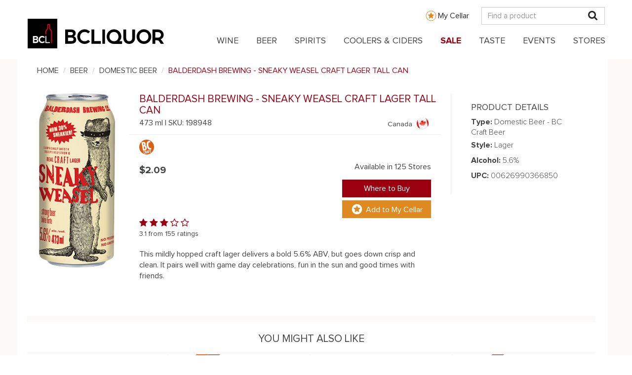

--- FILE ---
content_type: text/html; charset=UTF-8
request_url: https://www.bcliquorstores.com/product/198948
body_size: 22901
content:
<!DOCTYPE html>
<html  lang="en" dir="ltr" prefix="content: http://purl.org/rss/1.0/modules/content/  dc: http://purl.org/dc/terms/  foaf: http://xmlns.com/foaf/0.1/  og: http://ogp.me/ns#  rdfs: http://www.w3.org/2000/01/rdf-schema#  schema: http://schema.org/  sioc: http://rdfs.org/sioc/ns#  sioct: http://rdfs.org/sioc/types#  skos: http://www.w3.org/2004/02/skos/core#  xsd: http://www.w3.org/2001/XMLSchema# ">
  <head>
    <meta charset="utf-8" />
<script type="text/javascript">// <!-- Snowplow starts plowing - Standalone Search vE.2.14.0 -->
;(function(p,l,o,w,i,n,g){if(!p[i]){p.GlobalSnowplowNamespace=p.GlobalSnowplowNamespace||[];
  p.GlobalSnowplowNamespace.push(i);p[i]=function(){(p[i].q=p[i].q||[]).push(arguments)
  };p[i].q=p[i].q||[];n=l.createElement(o);g=l.getElementsByTagName(o)[0];n.async=1;
  n.src=w;g.parentNode.insertBefore(n,g)}}(window,document,"script","https://www2.gov.bc.ca/StaticWebResources/static/sp/sp-2-14-0.js","snowplow"));
var collector = 'spt.apps.gov.bc.ca';
window.snowplow('newTracker','rt',collector, {
  appId: "Snowplow_standalone",
  cookieLifetime: 86400 * 548,
  platform: 'web',
  post: true,
  forceSecureTracker: true,
  contexts: {
    webPage: true,
    performanceTiming: true
  }
});
window.snowplow('enableActivityTracking', 30, 30); // Ping every 30 seconds after 30 seconds
window.snowplow('enableLinkClickTracking');
window.snowplow('trackPageView');
// Change the 'Search term parameter' to what is being used on the site, generally it is q.
var searchParameter = 'search'
// This checks for the search parameter that was put in above along with an equal, for example q= or s=
if (window.location.search.indexOf(searchParameter + '=') > -1) {
  window.snowplow('trackSiteSearch',
    getUrlParamArray(searchParameter,'')
  );
}

function getUrlParamArray(param, defaultValue) {
  var vars = [];
  var parts = window.location.href.replace(/[?&]+([^=&]+)=([^&]*)/gi, function(m,key,value) {
    if ( key === param ) {
      vars.push(value);
    }
  });
  return vars;
}
//<!-- Snowplow stop plowing -->
</script>
<script type="text/javascript">// Facebook Pixel Code
!function(f,b,e,v,n,t,s)
{if(f.fbq)return;n=f.fbq=function(){n.callMethod?
  n.callMethod.apply(n,arguments):n.queue.push(arguments)};
  if(!f._fbq)f._fbq=n;n.push=n;n.loaded=!0;n.version='2.0';
  n.queue=[];t=b.createElement(e);t.async=!0;
  t.src=v;s=b.getElementsByTagName(e)[0];
  s.parentNode.insertBefore(t,s)}(window,document,'script',
  'https://connect.facebook.net/en_US/fbevents.js');
fbq('init', '1007028109783819');
fbq('track', 'PageView');
// End Facebook Pixel Code
</script>
<script type="text/javascript">// Upaknee Form
(function () {
  var w = window;
  var d = document;
  function l() {
    var s = d.createElement('script');
    s.type = 'text/javascript';
    s.async = true;
    s.src = def['s']+def['f']+'upakneeForm.js';
    var x = d.getElementsByTagName('script')[0];
    x.parentNode.insertBefore(s, x);
  }
  if (w.attachEvent) {
    w.attachEvent('onload', l);
  } else {
    w.addEventListener('load', l, false);
  }
})()
// End Upaknee Form
</script>
<script>var _paq = _paq || [];(function(){var u=(("https:" == document.location.protocol) ? "https://bcliquorstores.matomo.cloud/" : "http://bcliquorstores.matomo.cloud/");_paq.push(["setSiteId", "1"]);_paq.push(["setTrackerUrl", u+"matomo.php"]);_paq.push(["setDoNotTrack", 1]);_paq.push(['enableHeartBeatTimer']);if (!window.matomo_search_results_active) {_paq.push(["trackPageView"]);}_paq.push(["setIgnoreClasses", ["no-tracking","colorbox"]]);_paq.push(["enableLinkTracking"]);var d=document,g=d.createElement("script"),s=d.getElementsByTagName("script")[0];g.type="text/javascript";g.defer=true;g.async=true;g.src=u+"matomo.js";s.parentNode.insertBefore(g,s);})();</script>
<script>var _mtm = window._mtm = window._mtm || [];_mtm.push({"mtm.startTime": (new Date().getTime()), "event": "mtm.Start"});var d = document, g = d.createElement("script"), s = d.getElementsByTagName("script")[0];g.type = "text/javascript";g.async = true;g.src="https://cdn.matomo.cloud/bcliquorstores.matomo.cloud/container_DpWCNMpX.js";s.parentNode.insertBefore(g, s);</script>
<link rel="canonical" href="https://www.bcliquorstores.com/product/198948" />
<meta name="Generator" content="Drupal 9 (https://www.drupal.org)" />
<meta name="MobileOptimized" content="width" />
<meta name="HandheldFriendly" content="true" />
<meta name="viewport" content="width=device-width, initial-scale=1.0" />
<meta name="description" content="Find BALDERDASH BREWING - SNEAKY WEASEL CRAFT LAGER TALL CAN Canadian Domestic Beer. Available From Your Nearest BCLIQUOR. Visit a BCLIQUOR Near You Today!" />
<script type="application/ld+json">[{"@context":"https:\/\/schema.org","@type":"Product","name":"BCLIQUOR Balderdash Brewing - Sneaky Weasel Craft Lager Tall Can","image":["http:\/\/www.bcliquorstores.com\/sites\/default\/files\/imagecache\/height400px\/198948.jpg","http:\/\/www.bcliquorstores.com\/sites\/default\/files\/imagecache\/height800px\/198948.jpg"],"description":"This mildly hopped craft lager delivers a bold 5.6% ABV, but goes down crisp and clean. It pairs well with game day celebrations, fun in the sun and good times with friends.","sku":"198948","gtin14":"00626990366850","aggregateRating":{"@type":"AggregateRating","ratingValue":3.1000000000000001,"reviewCount":155},"offers":{"@type":"Offer","url":"http:\/\/www.bcliquorstores.com\/product\/198948","price":"2.09","priceCurrency":"CAD","availability":"https:\/\/schema.org\/InStock"}},{"@context":"https:\/\/schema.org","@type":"BreadcrumbList","itemListElement":[{"@type":"ListItem","position":1,"name":"BEER","item":"http:\/\/www.bcliquorstores.com\/product-catalogue?category=beer"},{"@type":"ListItem","position":2,"name":"DOMESTIC BEER","item":"http:\/\/www.bcliquorstores.com\/product-catalogue?category=beer&amp;type=domestic beer"},{"@type":"ListItem","position":3,"name":"BALDERDASH BREWING - SNEAKY WEASEL CRAFT LAGER TALL CAN"}]}]</script>
<meta property="og:url" content="http://www.bcliquorstores.com/product/198948" />
<meta property="og:site_name" content="BCLIQUOR" />
<meta property="og:title" content="Balderdash Brewing - Sneaky Weasel Craft Lager Tall Can - 473 ml" />
<meta property="og:type" content="og:product" />
<meta property="og:image" content="http://www.bcliquorstores.com/sites/default/files/imagecache/height800px/og/198948.jpg" />
<meta property="og:image:width" content="800" />
<meta property="og:image:height" content="800" />
<meta property="og:description" content="$2.09 | Canada | 473 ml | This mildly hopped craft lager delivers a bold 5.6% ABV, but goes down crisp and clean. It pairs well with game day celebrations, fun in the sun and good times with friends.
" />
<meta property="product:sku" content="198948" />
<meta property="product:volume" content="473 ml" />
<meta property="product:price:amount" content="2.09" />
<meta property="product:regularPrice:amount" content="2.09" />
<meta property="product:availability" content="In Stock" />
<meta property="product:price:currency" content="CAD" />
<meta property="product:country" content="Canada" />
<meta property="product:tastingDescription" content="This mildly hopped craft lager delivers a bold 5.6% ABV, but goes down crisp and clean. It pairs well with game day celebrations, fun in the sun and good times with friends.
" />
<link rel="icon" href="/themes/custom/bcls_theme/favicon.ico" type="image/vnd.microsoft.icon" />

    <title>BALDERDASH BREWING - SNEAKY WEASEL CRAFT LAGER TALL CAN Canadian Domestic Beer</title>
    <link rel="stylesheet" media="all" href="/sites/default/files/css/css_pquSmusshT2yOHYz7ZKEfhEYDwc6gIkVJBIAbc7_6LA.css" />
<link rel="stylesheet" media="all" href="https://api.mapbox.com/mapbox-gl-js/v2.11.0/mapbox-gl.css" />
<link rel="stylesheet" media="all" href="https://cdn.jsdelivr.net/npm/bootstrap@3.4.1/dist/css/bootstrap.min.css" integrity="sha256-bZLfwXAP04zRMK2BjiO8iu9pf4FbLqX6zitd+tIvLhE=" crossorigin="anonymous" />
<link rel="stylesheet" media="all" href="https://cdn.jsdelivr.net/npm/@unicorn-fail/drupal-bootstrap-styles@0.0.2/dist/3.1.1/7.x-3.x/drupal-bootstrap.min.css" integrity="sha512-nrwoY8z0/iCnnY9J1g189dfuRMCdI5JBwgvzKvwXC4dZ+145UNBUs+VdeG/TUuYRqlQbMlL4l8U3yT7pVss9Rg==" crossorigin="anonymous" />
<link rel="stylesheet" media="all" href="https://cdn.jsdelivr.net/npm/@unicorn-fail/drupal-bootstrap-styles@0.0.2/dist/3.1.1/8.x-3.x/drupal-bootstrap.min.css" integrity="sha512-jM5OBHt8tKkl65deNLp2dhFMAwoqHBIbzSW0WiRRwJfHzGoxAFuCowGd9hYi1vU8ce5xpa5IGmZBJujm/7rVtw==" crossorigin="anonymous" />
<link rel="stylesheet" media="all" href="https://cdn.jsdelivr.net/npm/@unicorn-fail/drupal-bootstrap-styles@0.0.2/dist/3.2.0/7.x-3.x/drupal-bootstrap.min.css" integrity="sha512-U2uRfTiJxR2skZ8hIFUv5y6dOBd9s8xW+YtYScDkVzHEen0kU0G9mH8F2W27r6kWdHc0EKYGY3JTT3C4pEN+/g==" crossorigin="anonymous" />
<link rel="stylesheet" media="all" href="https://cdn.jsdelivr.net/npm/@unicorn-fail/drupal-bootstrap-styles@0.0.2/dist/3.2.0/8.x-3.x/drupal-bootstrap.min.css" integrity="sha512-JXQ3Lp7Oc2/VyHbK4DKvRSwk2MVBTb6tV5Zv/3d7UIJKlNEGT1yws9vwOVUkpsTY0o8zcbCLPpCBG2NrZMBJyQ==" crossorigin="anonymous" />
<link rel="stylesheet" media="all" href="https://cdn.jsdelivr.net/npm/@unicorn-fail/drupal-bootstrap-styles@0.0.2/dist/3.3.1/7.x-3.x/drupal-bootstrap.min.css" integrity="sha512-ZbcpXUXjMO/AFuX8V7yWatyCWP4A4HMfXirwInFWwcxibyAu7jHhwgEA1jO4Xt/UACKU29cG5MxhF/i8SpfiWA==" crossorigin="anonymous" />
<link rel="stylesheet" media="all" href="https://cdn.jsdelivr.net/npm/@unicorn-fail/drupal-bootstrap-styles@0.0.2/dist/3.3.1/8.x-3.x/drupal-bootstrap.min.css" integrity="sha512-kTMXGtKrWAdF2+qSCfCTa16wLEVDAAopNlklx4qPXPMamBQOFGHXz0HDwz1bGhstsi17f2SYVNaYVRHWYeg3RQ==" crossorigin="anonymous" />
<link rel="stylesheet" media="all" href="https://cdn.jsdelivr.net/npm/@unicorn-fail/drupal-bootstrap-styles@0.0.2/dist/3.4.0/8.x-3.x/drupal-bootstrap.min.css" integrity="sha512-tGFFYdzcicBwsd5EPO92iUIytu9UkQR3tLMbORL9sfi/WswiHkA1O3ri9yHW+5dXk18Rd+pluMeDBrPKSwNCvw==" crossorigin="anonymous" />
<link rel="stylesheet" media="all" href="/sites/default/files/css/css_NGRbCF7uWDf7Rd5qaoBBNjge7FfcoB5e7ye3sF1_zAg.css" />

    <script type="application/json" data-drupal-selector="drupal-settings-json">{"path":{"baseUrl":"\/","scriptPath":null,"pathPrefix":"","currentPath":"product\/198948","currentPathIsAdmin":false,"isFront":false,"currentLanguage":"en"},"pluralDelimiter":"\u0003","suppressDeprecationErrors":true,"matomo":{"disableCookies":false,"trackMailto":true},"bootstrap":{"forms_has_error_value_toggle":1,"popover_enabled":1,"popover_animation":1,"popover_auto_close":1,"popover_container":"body","popover_content":"","popover_delay":"0","popover_html":0,"popover_placement":"right","popover_selector":"","popover_title":"","popover_trigger":"click","tooltip_enabled":1,"tooltip_animation":1,"tooltip_container":"body","tooltip_delay":"0","tooltip_html":0,"tooltip_placement":"auto left","tooltip_selector":"","tooltip_trigger":"hover"},"superfish":{"superfish-main":{"id":"superfish-main","sf":{"animation":{"opacity":"show","height":"show"},"speed":"fast","dropShadows":false},"plugins":{"touchscreen":{"behaviour":0,"disableHover":0,"cloneParent":0,"mode":"useragent_predefined"},"smallscreen":{"cloneParent":0,"mode":"window_width","accordionButton":0},"supposition":true,"supersubs":true}}},"user":{"uid":0,"permissionsHash":"60a2b3c3bd6ad63db0755ec630a61e65d24c9ff98d384d678922b65240f0a9f5"}}</script>
<script src="/sites/default/files/js/js_-wUEuR6SISlcqX-AM97kPBQ7slR-inGZBjXB7N3NrfQ.js"></script>

    <style>
      @font-face {
        font-family:'proximanova';
        src:url(/themes/custom/bcls_theme/fonts/proximanova/proximanova-regular.ttf) format("truetype"),
            url(/themes/custom/bcls_theme/fonts/proximanova/proximanova-regular.otf),
            url(/themes/custom/bcls_theme/fonts/proximanova/proximanova-regular.eot),
            url(/themes/custom/bcls_theme/fonts/proximanova/proximanova-regular.eot?#iefix) format("embedded-opentype"),
            url(/themes/custom/bcls_theme/fonts/proximanova/proximanova-regular.woff) format("woff");
        font-weight:400;
        font-style:normal;
      }
      @font-face {
        font-family:'proximanova';
        src:url(/themes/custom/bcls_theme/fonts/proximanova/proximanova-bold.ttf) format("truetype"),
            url(/themes/custom/bcls_theme/fonts/proximanova/proximanova-bold.otf),
            url(/themes/custom/bcls_theme/fonts/proximanova/proximanova-bold.eot),
            url(/themes/custom/bcls_theme/fonts/proximanova/proximanova-bold.eot?#iefix) format("embedded-opentype"),
            url(/themes/custom/bcls_theme/fonts/proximanova/proximanova-bold.woff) format("woff");
        font-weight:700;
        font-style:normal;
      }
      @font-face {
        font-family:'proximanova';
        src:url(/themes/custom/bcls_theme/fonts/proximanova/proximanova-light.ttf) format("truetype"),
            url(/themes/custom/bcls_theme/fonts/proximanova/proximanova-light.otf),
            url(/themes/custom/bcls_theme/fonts/proximanova/proximanova-light.eot),
            url(/themes/custom/bcls_theme/fonts/proximanova/proximanova-light.eot?#iefix) format("embedded-opentype"),
            url(/themes/custom/bcls_theme/fonts/proximanova/proximanova-light.woff) format("woff");
        font-weight:300;
        font-style:normal;
      }
    </style>

    <script src="https://cdnjs.cloudflare.com/ajax/libs/es6-shim/0.35.3/es6-shim.min.js"></script>
  </head>
  <body class="path-product navbar-is-static-top has-glyphicons">
    <div id="page-top"></div>
    <a href="#main-content" class="visually-hidden focusable skip-link">
      Skip to main content
    </a>
    <script src="https://elfsightcdn.com/platform.js"></script>
<div class="elfsight-app-bab453d7-a918-4330-b025-d6d9e52156f5"></div>

      <div class="dialog-off-canvas-main-canvas" data-off-canvas-main-canvas>
    <div id="bcls-topheader">
  <div class="container">
    <div class="row">
      <div class="col-md-12 topheader-logo-container">
        <div class ="my-cellar-link-wrapper hidden-xs">
          <a class="my-cellar-link my-cellar-link-desktop" href="/mycellar">My Cellar</a>
        </div>
        <div class="site-logo-mobile-wrapper site-logo-float-left block-superfish-logo hidden-lg">
          <a class="site-logo-mobile" href="/">
            <img alt="BCLIQUOR" data-entity-type="file" data-entity-uuid="6ef2ea29-ba1d-4f0b-9370-17c7e108212a" src="/sites/default/files/inline-images/BCLDB_Brand_Mobile_Logo_2021.svg" width="140px" height="21px" />
          </a>
        </div>
        <div class ="my-cellar-link-mobile-wrapper visible-xs">
          <a class="my-cellar-link my-cellar-link-mobile" href="/mycellar">My Cellar</a>
        </div>
        <div class="top-search-container">
          <input id="header-search" class="form-control hidden-xs" type="text" placeholder="Find a product" />
          <a href="#" id="mobile-mag" class="visible-xs">
            <i class="fa fa-search" aria-hidden="true"></i>
          </a>
          <a href="#" id="desktop-mag" class="hidden-xs">
            <i class="fa fa-search" aria-hidden="true"></i>
          </a>
        </div>
      </div>
    </div>
  </div>
  <div class="row mobile-search-bar">
    <div class="col-xs-9">
      <input id="mobile-header-search" class="form-control" type="text" placeholder="Find a product" />
    </div>
    <div class="col-xs-3">
      <button id="btn-mobile-search">Search</button>
    </div>
  </div>
</div>
<div class="overlay"></div>
          <header class="navbar navbar-default navbar-static-top" id="navbar" role="banner">
      <div class="navbar-header">
          <div class="region region-navigation">
    <section id="block-mainnavigation" class="block block-superfish block-superfishmain clearfix">
  
    

      <div class="block-superfish-menu-site-logo-wrapper">
      <div class="block-superfish-menu-site-logo-inner container-fluid full-width-container">
        <div class="site-logo-wrapper site-logo-float-left block-superfish-logo visible-lg-block">
          <a class="site-logo" href="/">
            <img alt="BCLIQUOR" data-entity-type="file" data-entity-uuid="6ef2ea29-ba1d-4f0b-9370-17c7e108212a" src="/sites/default/files/inline-images/BCLDB_Brand_Logo_2021.svg" width="276px" height="60px" />
          </a>
        </div>
        
<ul id="superfish-main" class="menu sf-menu sf-main sf-horizontal sf-style-none" role="menu" aria-label="Menu">
  

  
  <li id="main-standardfront-page" class="sf-depth-1 sf-no-children" role="none">
              <a href="/" class="sf-depth-1" role="menuitem">Home</a>
                      </li>


            
  <li id="main-menu-link-contentf7e95b52-ac43-42e0-b75c-0e9c1338e94a" class="sf-depth-1 menuparent" role="none">
              <a href="/product-catalogue?category=wine" class="sf-depth-1 menuparent" role="menuitem" aria-haspopup="true" aria-expanded="false">WINE</a>
                  <ul role="menu">      

  
  <li id="main-menu-link-contente556c58f-83ef-4f75-acb4-933c418a9aca" class="sf-depth-2 sf-no-children" role="none">
              <a href="/product-catalogue?category=wine&amp;sort=name.raw%3Aasc&amp;page=1" class="show-mobile-only sf-depth-2" role="menuitem">View All Wine</a>
                      </li>


            
  <li id="main-menu-link-contentafc98bb5-3853-4e03-8821-e962071fee8d" class="sf-depth-2 menuparent" role="none">
              <a href="/product-catalogue?category=wine&amp;group=country" class="sf-depth-2 menuparent" role="menuitem" aria-haspopup="true" aria-expanded="false">Country</a>
                  <ul role="menu">      

  
  <li id="main-menu-link-contentd4fa951d-c638-4ab2-9f61-4a2c6aeb6848" class="sf-depth-3 sf-no-children" role="none">
              <a href="/product-catalogue?category=wine&amp;group=country" class="sf-depth-3" role="menuitem">All Countries</a>
                      </li>


  
  <li id="main-menu-link-content20725458-cee4-4864-8fc3-e9f67b198867" class="sf-depth-3 sf-no-children" role="none">
              <a href="/product-catalogue?category=wine&amp;group=country&amp;country=argentina" class="sf-depth-3" role="menuitem">Argentina</a>
                      </li>


  
  <li id="main-menu-link-content7e40284c-b6d2-4e38-9863-2a8eb4aae0b1" class="sf-depth-3 sf-no-children" role="none">
              <a href="/product-catalogue?category=wine&amp;group=country&amp;country=australia" class="sf-depth-3" role="menuitem">Australia</a>
                      </li>


  
  <li id="main-menu-link-contente9caa8a3-a461-4bd1-b20f-ab80d0ee3053" class="sf-depth-3 sf-no-children" role="none">
              <a href="/product-catalogue?category=wine&amp;group=country&amp;country=canada" class="sf-depth-3" role="menuitem">Canada</a>
                      </li>


  
  <li id="main-menu-link-contenta637017e-15a8-4338-93f9-35439739d1d3" class="sf-depth-3 sf-no-children" role="none">
              <a href="/product-catalogue?category=wine&amp;group=country&amp;country=chile" class="sf-depth-3" role="menuitem">Chile</a>
                      </li>


  
  <li id="main-menu-link-content51bb521f-f0cd-4f3e-b433-71316092a197" class="sf-depth-3 sf-no-children" role="none">
              <a href="/product-catalogue?category=wine&amp;group=country&amp;country=france" class="sf-depth-3" role="menuitem">France</a>
                      </li>


  
  <li id="main-menu-link-content8f256c83-99a5-4b06-beb2-cbda66b6deab" class="sf-depth-3 sf-no-children" role="none">
              <a href="/product-catalogue?category=wine&amp;group=country&amp;country=germany" class="sf-depth-3" role="menuitem">Germany</a>
                      </li>


  
  <li id="main-menu-link-content4e2c4f6b-8a59-4add-972b-5404bed99c8a" class="sf-depth-3 sf-no-children" role="none">
              <a href="/product-catalogue?category=wine&amp;group=country&amp;country=italy" class="sf-depth-3" role="menuitem">Italy</a>
                      </li>


  
  <li id="main-menu-link-contente87a4b75-ddae-4a43-9075-2a2b3c0828cd" class="sf-depth-3 sf-no-children" role="none">
              <a href="/product-catalogue?category=wine&amp;group=country&amp;country=new%20zealand" class="sf-depth-3" role="menuitem">New Zealand</a>
                      </li>


  
  <li id="main-menu-link-content95118b76-a867-4eb8-b2de-a35bd9fd92bd" class="sf-depth-3 sf-no-children" role="none">
              <a href="/product-catalogue?category=wine&amp;group=country&amp;country=spain" class="sf-depth-3" role="menuitem">Spain</a>
                      </li>


  
  <li id="main-menu-link-content4ba788d3-db4e-4985-a96e-960aa6ace26b" class="sf-depth-3 sf-no-children" role="none">
              <a href="/product-catalogue?category=wine&amp;group=country&amp;country=usa" class="sf-depth-3" role="menuitem">USA</a>
                      </li>


      </ul>              </li>


            
  <li id="main-menu-link-contentff0d630e-fdda-4592-aadd-4e1de146bae6" class="sf-depth-2 menuparent" role="none">
              <a href="/product-catalogue?category=wine&amp;type=red%20wine" class="sf-depth-2 menuparent" role="menuitem" aria-haspopup="true" aria-expanded="false">Red Wine</a>
                  <ul role="menu">      

  
  <li id="main-menu-link-content9e373355-1cce-453f-9c3a-f4a8a5c7bb5d" class="sf-depth-3 sf-no-children" role="none">
              <a href="/product-catalogue?category=wine&amp;type=red%20wine" class="sf-depth-3" role="menuitem">All Red Wine</a>
                      </li>


  
  <li id="main-menu-link-content3bdc8a33-966a-4991-bcec-cebd013ebaa6" class="sf-depth-3 sf-no-children" role="none">
              <a href="/product-catalogue?category=wine&amp;type=red%20wine&amp;red=cabernet%20sauvignon" class="sf-depth-3" role="menuitem">Cabernet Sauvignon</a>
                      </li>


  
  <li id="main-menu-link-content5e1bd34e-9ea8-4672-a0af-ea60424654c3" class="sf-depth-3 sf-no-children" role="none">
              <a href="/product-catalogue?category=wine&amp;type=red%20wine&amp;red=malbec" class="sf-depth-3" role="menuitem">Malbec</a>
                      </li>


  
  <li id="main-menu-link-content844b2fe4-e15e-4bd5-9d4d-56b0690bb323" class="sf-depth-3 sf-no-children" role="none">
              <a href="/product-catalogue?category=wine&amp;type=red%20wine&amp;red=merlot" class="sf-depth-3" role="menuitem">Merlot</a>
                      </li>


  
  <li id="main-menu-link-content1b0d768c-5f44-4ef6-ae14-b6edcf83170d" class="sf-depth-3 sf-no-children" role="none">
              <a href="/product-catalogue?category=wine&amp;type=red%20wine&amp;red=nebbiolo" class="sf-depth-3" role="menuitem">Nebbiolo</a>
                      </li>


  
  <li id="main-menu-link-contentc30eb8f3-ef5a-4dc5-b5ea-84d6cc564de6" class="sf-depth-3 sf-no-children" role="none">
              <a href="/product-catalogue?category=wine&amp;type=red%20wine&amp;red=pinot%20noir" class="sf-depth-3" role="menuitem">Pinot Noir</a>
                      </li>


  
  <li id="main-menu-link-contente2dd9ec8-3d59-4dc5-b4cd-19b18a3479bf" class="sf-depth-3 sf-no-children" role="none">
              <a href="/product-catalogue?category=wine&amp;type=red%20wine&amp;red=sangiovese" class="sf-depth-3" role="menuitem">Sangiovese</a>
                      </li>


  
  <li id="main-menu-link-content9d60c410-1d2c-461d-b88b-2c9213f150af" class="sf-depth-3 sf-no-children" role="none">
              <a href="/product-catalogue?category=wine&amp;type=red%20wine&amp;red=syrah%20/%20shiraz" class="sf-depth-3" role="menuitem">Syrah / Shiraz</a>
                      </li>


  
  <li id="main-menu-link-contentefb885e4-296c-49e4-a09d-5552b3dfdef9" class="sf-depth-3 sf-no-children" role="none">
              <a href="/product-catalogue?category=wine&amp;type=red%20wine&amp;red=tempranillo" class="sf-depth-3" role="menuitem">Tempranillo</a>
                      </li>


  
  <li id="main-menu-link-contentab995e92-d35d-4341-b77b-d20778b54669" class="sf-depth-3 sf-no-children" role="none">
              <a href="/product-catalogue?category=wine&amp;type=red%20wine&amp;red=zinfandel" class="sf-depth-3" role="menuitem">Zinfandel</a>
                      </li>


      </ul>              </li>


            
  <li id="main-menu-link-content8212ba1d-fcd1-4475-9247-b716d9b28ef4" class="sf-depth-2 menuparent" role="none">
              <a href="/product-catalogue?category=wine&amp;type=white%20wine" class="sf-depth-2 menuparent" role="menuitem" aria-haspopup="true" aria-expanded="false">White Wine</a>
                  <ul role="menu">      

  
  <li id="main-menu-link-content31c2465b-b115-41e3-b617-8a8be597128a" class="sf-depth-3 sf-no-children" role="none">
              <a href="/product-catalogue?category=wine&amp;type=white%20wine" class="sf-depth-3" role="menuitem">All White Wine</a>
                      </li>


  
  <li id="main-menu-link-content415b086f-84e6-48e4-84d1-453719bf263d" class="sf-depth-3 sf-no-children" role="none">
              <a href="/product-catalogue?category=wine&amp;type=white%20wine&amp;white=chardonnay" class="sf-depth-3" role="menuitem">Chardonnay</a>
                      </li>


  
  <li id="main-menu-link-content5dbb0184-67ab-494c-9cce-f9a8b8f6706a" class="sf-depth-3 sf-no-children" role="none">
              <a href="/product-catalogue?category=wine&amp;type=white%20wine&amp;white=gewurztraminer" class="sf-depth-3" role="menuitem">Gewurztraminer</a>
                      </li>


  
  <li id="main-menu-link-content1ab01294-5542-4220-8614-6927f96177e6" class="sf-depth-3 sf-no-children" role="none">
              <a href="/product-catalogue?category=wine&amp;type=white%20wine&amp;white=pinot%20blanc" class="sf-depth-3" role="menuitem">Pinot Blanc</a>
                      </li>


  
  <li id="main-menu-link-content76794e58-ad46-492d-8cd7-fe19a48a1d7f" class="sf-depth-3 sf-no-children" role="none">
              <a href="/product-catalogue?category=wine&amp;type=white%20wine&amp;white=pinot%20gris%20/%20pinot%20grigio" class="sf-depth-3" role="menuitem">Pinot Gris / Pinot Grigio</a>
                      </li>


  
  <li id="main-menu-link-content0458310c-6bc4-428c-ab8d-3652cbff4224" class="sf-depth-3 sf-no-children" role="none">
              <a href="/product-catalogue?category=wine&amp;type=white%20wine&amp;white=riesling" class="sf-depth-3" role="menuitem">Riesling</a>
                      </li>


  
  <li id="main-menu-link-content13361d06-9d72-4cb4-a9ab-c94f8595a605" class="sf-depth-3 sf-no-children" role="none">
              <a href="/product-catalogue?category=wine&amp;type=white%20wine&amp;white=sauvignon%20blanc" class="sf-depth-3" role="menuitem">Sauvignon Blanc</a>
                      </li>


  
  <li id="main-menu-link-content666242f2-85ac-47d9-bf71-b368ab28080e" class="sf-depth-3 sf-no-children" role="none">
              <a href="/product-catalogue?category=wine&amp;type=white%20wine&amp;white=viognier" class="sf-depth-3" role="menuitem">Viognier</a>
                      </li>


      </ul>              </li>


  
  <li id="main-menu-link-content0575726b-9bfc-42d5-be1f-40d21c1fd04b" class="sf-depth-2 sf-no-children" role="none">
              <a href="/product-catalogue?category=wine&amp;special=bc%20vqa" class="sf-depth-2" role="menuitem">BC VQA</a>
                      </li>


            
  <li id="main-menu-link-contentd62e007d-4c6a-4caf-a968-579110c5b506" class="sf-depth-2 menuparent" role="none">
              <a href="/product-catalogue?category=wine&amp;group=other%20wine" class="sf-depth-2 menuparent" role="menuitem" aria-haspopup="true" aria-expanded="false">Other Wine</a>
                  <ul role="menu">      

  
  <li id="main-menu-link-content08398809-b0e3-4917-b51f-9a1d8f2d64ac" class="sf-depth-3 sf-no-children" role="none">
              <a href="/product-catalogue?category=wine&amp;group=other%20wine&amp;type=all%20other%20wine" class="sf-depth-3" role="menuitem">All Other Wine</a>
                      </li>


  
  <li id="main-menu-link-content6bc2afcc-505d-4ba4-8af2-590854f51ed6" class="sf-depth-3 sf-no-children" role="none">
              <a href="/product-catalogue?category=wine&amp;group=other%20wine&amp;type=sparkling%20wine" class="sf-depth-3" role="menuitem">Champagne &amp; Sparkling</a>
                      </li>


  
  <li id="main-menu-link-contentfc7e6632-b05c-443b-b9fb-6bd67bef120c" class="sf-depth-3 sf-no-children" role="none">
              <a href="/product-catalogue?category=wine&amp;group=other%20wine&amp;type=ice%20wine" class="sf-depth-3" role="menuitem">Ice Wine</a>
                      </li>


  
  <li id="main-menu-link-content241cc01c-dcff-47a1-bd03-c901f3d0b1ce" class="sf-depth-3 sf-no-children" role="none">
              <a href="/product-catalogue?category=wine&amp;group=other%20wine&amp;cert=organic" class="sf-depth-3" role="menuitem">Organic</a>
                      </li>


  
  <li id="main-menu-link-content6d25ebb8-9117-4fff-a442-795728dec320" class="sf-depth-3 sf-no-children" role="none">
              <a href="/product-catalogue?category=wine&amp;group=other%20wine&amp;type=port" class="sf-depth-3" role="menuitem">Port</a>
                      </li>


  
  <li id="main-menu-link-content378c8742-76f5-4c80-8c8d-d9a15041f9f3" class="sf-depth-3 sf-no-children" role="none">
              <a href="/product-catalogue?category=wine&amp;group=other%20wine&amp;type=rose%20wine" class="sf-depth-3" role="menuitem">Rose Wine</a>
                      </li>


  
  <li id="main-menu-link-contentde6b1f8d-8107-4850-9f9f-02643cdcbe02" class="sf-depth-3 sf-no-children" role="none">
              <a href="/product-catalogue?category=wine&amp;group=other%20wine&amp;type=sake" class="sf-depth-3" role="menuitem">Sake</a>
                      </li>


  
  <li id="main-menu-link-content533c06b1-b2fd-45f6-9d75-689cdcf45c21" class="sf-depth-3 sf-no-children" role="none">
              <a href="/product-catalogue?category=wine&amp;group=other%20wine&amp;type=sherry" class="sf-depth-3" role="menuitem">Sherry</a>
                      </li>


  
  <li id="main-menu-link-contentd1e91fca-ffcd-4a34-b177-b5ea635bef95" class="sf-depth-3 sf-no-children" role="none">
              <a href="/product-catalogue?category=wine&amp;group=other%20wine&amp;type=vermouth" class="sf-depth-3" role="menuitem">Vermouth</a>
                      </li>


      </ul>              </li>


      </ul>              </li>


            
  <li id="main-menu-link-content894be5c5-c032-48a0-87a4-6d943ebbf791" class="sf-depth-1 menuparent" role="none">
              <a href="/product-catalogue?category=beer" class="sf-depth-1 menuparent" role="menuitem" aria-haspopup="true" aria-expanded="false">BEER</a>
                  <ul role="menu">      

  
  <li id="main-menu-link-content061c9998-f5f9-4e30-a920-15f397cbc2bf" class="sf-depth-2 sf-no-children" role="none">
              <a href="/product-catalogue?category=beer&amp;sort=name.raw%3Aasc&amp;page=1" class="show-mobile-only sf-depth-2" role="menuitem">View All Beer</a>
                      </li>


            
  <li id="main-menu-link-content7430931b-2d65-47da-aec6-bbd29c1f3eef" class="sf-depth-2 menuparent" role="none">
              <a href="/product-catalogue?category=beer&amp;maincategory=domestic%20beer" class="sf-depth-2 menuparent" role="menuitem" aria-haspopup="true" aria-expanded="false">Domestic Beer</a>
                  <ul role="menu">      

  
  <li id="main-menu-link-content1aa026d4-63c4-4579-a023-ab52f3a5d332" class="sf-depth-3 sf-no-children" role="none">
              <a href="/product-catalogue?category=beer&amp;maincategory=domestic%20beer&amp;subcategory=national%20domestic%20beer" class="sf-depth-3" role="menuitem">National Domestic Beer</a>
                      </li>


  
  <li id="main-menu-link-content8fb2c0a5-7e4a-4ce0-b008-2ed990182b64" class="sf-depth-3 sf-no-children" role="none">
              <a href="/product-catalogue?category=beer&amp;maincategory=domestic%20beer&amp;subcategory=bc%20craft%20beer" class="sf-depth-3" role="menuitem">BC Craft Beer</a>
                      </li>


  
  <li id="main-menu-link-content2f8daa08-d37e-4a15-adef-8c1b379d7b55" class="sf-depth-3 sf-no-children" role="none">
              <a href="/product-catalogue?category=beer&amp;maincategory=domestic%20beer&amp;subcategory=outside%20of%20bc%20beer" class="sf-depth-3" role="menuitem">Outside of BC Beer</a>
                      </li>


      </ul>              </li>


            
  <li id="main-menu-link-contentd1a0c6aa-2b7a-4be8-a9e0-da85eba87b4a" class="sf-depth-2 menuparent" role="none">
              <a href="/product-catalogue?category=beer&amp;maincategory=import%20beer" class="sf-depth-2 menuparent" role="menuitem" aria-haspopup="true" aria-expanded="false">Import Beer</a>
                  <ul role="menu">      

  
  <li id="main-menu-link-content5fd55cbf-e5ab-473c-b718-1e288eabd3ae" class="sf-depth-3 sf-no-children" role="none">
              <a href="/product-catalogue?category=beer&amp;maincategory=import%20beer" class="sf-depth-3" role="menuitem">All Import Beer</a>
                      </li>


  
  <li id="main-menu-link-contentb05e04af-467d-45fe-ba27-36d561ac8885" class="sf-depth-3 sf-no-children" role="none">
              <a href="/product-catalogue?category=beer&amp;maincategory=import%20beer&amp;country=belgium" class="sf-depth-3" role="menuitem">Belgium</a>
                      </li>


  
  <li id="main-menu-link-content6ece50f2-6834-4b1a-bfb4-b1a11eeb2b85" class="sf-depth-3 sf-no-children" role="none">
              <a href="/product-catalogue?category=beer&amp;maincategory=import%20beer&amp;country=china" class="sf-depth-3" role="menuitem">China</a>
                      </li>


  
  <li id="main-menu-link-content2c5a44dd-dee1-4905-a127-f972c0310924" class="sf-depth-3 sf-no-children" role="none">
              <a href="/product-catalogue?category=beer&amp;maincategory=import%20beer&amp;country=czech%20republic" class="sf-depth-3" role="menuitem">Czech Republic</a>
                      </li>


  
  <li id="main-menu-link-contentcd6f8852-7cb9-495c-8bf8-d94ac7c60fa9" class="sf-depth-3 sf-no-children" role="none">
              <a href="/product-catalogue?category=beer&amp;maincategory=import%20beer&amp;country=denmark" class="sf-depth-3" role="menuitem">Denmark</a>
                      </li>


  
  <li id="main-menu-link-content10274782-392f-4074-b28d-aa87df9e648a" class="sf-depth-3 sf-no-children" role="none">
              <a href="/product-catalogue?category=beer&amp;maincategory=import%20beer&amp;country=germany" class="sf-depth-3" role="menuitem">Germany</a>
                      </li>


  
  <li id="main-menu-link-content76d458cc-dd0a-487e-b78a-3f75ba1d4874" class="sf-depth-3 sf-no-children" role="none">
              <a href="/product-catalogue?category=beer&amp;maincategory=import%20beer&amp;country=ireland" class="sf-depth-3" role="menuitem">Ireland</a>
                      </li>


  
  <li id="main-menu-link-content3bb260ee-cf3c-40ec-9c0b-51b6318f01ed" class="sf-depth-3 sf-no-children" role="none">
              <a href="/product-catalogue?category=beer&amp;maincategory=import%20beer&amp;country=mexico" class="sf-depth-3" role="menuitem">Mexico</a>
                      </li>


  
  <li id="main-menu-link-contentfc0ca637-cc3c-49c4-b00c-75dfda4a9bee" class="sf-depth-3 sf-no-children" role="none">
              <a href="/product-catalogue?category=beer&amp;maincategory=import%20beer&amp;country=netherlands" class="sf-depth-3" role="menuitem">Netherlands</a>
                      </li>


  
  <li id="main-menu-link-content601dded7-28a2-4349-9b3a-a289726dcc3c" class="sf-depth-3 sf-no-children" role="none">
              <a href="/product-catalogue?category=beer&amp;maincategory=import%20beer&amp;country=united%20kingdom" class="sf-depth-3" role="menuitem">United Kingdom</a>
                      </li>


  
  <li id="main-menu-link-content670de9a1-43d0-4804-994c-f33acdbf5693" class="sf-depth-3 sf-no-children" role="none">
              <a href="/product-catalogue?category=beer&amp;maincategory=import%20beer&amp;country=usa" class="sf-depth-3" role="menuitem">USA</a>
                      </li>


      </ul>              </li>


  
  <li id="main-menu-link-content688bf889-68e3-446c-9c21-82e0bcd72f40" class="sf-depth-2 sf-no-children" role="none">
              <a href="/product-catalogue?category=beer&amp;maincategory=de-alcoholized%20beer" class="sf-depth-2" role="menuitem">De-Alcoholized Beer</a>
                      </li>


      </ul>              </li>


            
  <li id="main-menu-link-contentb0b7651b-79af-41ff-aa74-a84f722b5c5d" class="sf-depth-1 menuparent" role="none">
              <a href="/product-catalogue?category=spirits" class="sf-depth-1 menuparent" role="menuitem" aria-haspopup="true" aria-expanded="false">SPIRITS</a>
                  <ul role="menu">      

  
  <li id="main-menu-link-content984d2954-b1f7-4daa-9d55-a5a21b15176b" class="sf-depth-2 sf-no-children" role="none">
              <a href="/product-catalogue?category=spirits&amp;sort=featuredProducts%3Adesc&amp;page=1" class="show-mobile-only sf-depth-2" role="menuitem">View All Spirits</a>
                      </li>


  
  <li id="main-menu-link-content0fa0af98-36d8-4aea-8228-151e002816aa" class="sf-depth-2 sf-no-children" role="none">
              <a href="/product-catalogue?category=spirits&amp;type=brandy" class="sf-depth-2" role="menuitem">Brandy</a>
                      </li>


  
  <li id="main-menu-link-content3c4f0128-a9c3-42ab-9e98-ea0cb0ed13d6" class="sf-depth-2 sf-no-children" role="none">
              <a href="/product-catalogue?category=spirits&amp;type=cognac" class="sf-depth-2" role="menuitem">Cognac</a>
                      </li>


  
  <li id="main-menu-link-content1dadcc34-4fc8-4f38-9e86-daa1ba1a7c77" class="sf-depth-2 sf-no-children" role="none">
              <a href="/product-catalogue?category=spirits&amp;type=gin" class="sf-depth-2" role="menuitem">Gin</a>
                      </li>


  
  <li id="main-menu-link-content4aa24291-e2a3-42dc-8e90-c47cf1a5c262" class="sf-depth-2 sf-no-children" role="none">
              <a href="/product-catalogue?category=spirits&amp;type=liqueurs" class="sf-depth-2" role="menuitem">Liqueurs</a>
                      </li>


  
  <li id="main-menu-link-contentf5a4ac0f-9547-4811-b6ea-513f4623ec7b" class="sf-depth-2 sf-no-children" role="none">
              <a href="/product-catalogue?category=spirits&amp;type=rum" class="sf-depth-2" role="menuitem">Rum</a>
                      </li>


  
  <li id="main-menu-link-content52759f3d-879e-49b4-a111-a7a8ef89e054" class="sf-depth-2 sf-no-children" role="none">
              <a href="/product-catalogue?category=spirits&amp;type=tequila" class="sf-depth-2" role="menuitem">Tequila</a>
                      </li>


  
  <li id="main-menu-link-content7918b36e-b552-4486-b7c0-349005ac87ac" class="sf-depth-2 sf-no-children" role="none">
              <a href="/product-catalogue?category=spirits&amp;type=vodka" class="sf-depth-2" role="menuitem">Vodka</a>
                      </li>


            
  <li id="main-menu-link-content564849bf-564e-4ea5-8455-7f75e59dab61" class="sf-depth-2 menuparent" role="none">
              <a href="/product-catalogue?category=spirits&amp;type=whisky%20/%20whiskey" class="sf-depth-2 menuparent" role="menuitem" aria-haspopup="true" aria-expanded="false">Whisky / Whiskey</a>
                  <ul role="menu">      

  
  <li id="main-menu-link-content5431f233-ab07-41b7-8ce7-3231da0a6b99" class="sf-depth-3 sf-no-children" role="none">
              <a href="/product-catalogue?category=spirits&amp;type=whisky%20/%20whiskey" class="sf-depth-3" role="menuitem">All Whisky</a>
                      </li>


  
  <li id="main-menu-link-contente23a83ba-3861-4460-b52b-98a0add3e07a" class="sf-depth-3 sf-no-children" role="none">
              <a href="/product-catalogue?category=spirits&amp;type=whisky%20/%20whiskey&amp;subtype=american%20whiskey" class="sf-depth-3" role="menuitem">American Whiskey</a>
                      </li>


  
  <li id="main-menu-link-content371ba3c7-6fc0-48bf-8380-3a8df0a3044a" class="sf-depth-3 sf-no-children" role="none">
              <a href="/product-catalogue?category=spirits&amp;type=whisky%20/%20whiskey&amp;subtype=blended%20scotch%20whisky" class="sf-depth-3" role="menuitem">Blended Scotch Whisky</a>
                      </li>


  
  <li id="main-menu-link-contentc91f3768-ca2a-4f6a-9ec1-5d25c344508b" class="sf-depth-3 sf-no-children" role="none">
              <a href="/product-catalogue?category=spirits&amp;type=whisky%20/%20whiskey&amp;subtype=bourbon%20whiskey" class="sf-depth-3" role="menuitem">Bourbon Whiskey</a>
                      </li>


  
  <li id="main-menu-link-content7f33c64d-ec00-44a2-a690-5cd27f11a132" class="sf-depth-3 sf-no-children" role="none">
              <a href="/product-catalogue?category=spirits&amp;type=whisky%20/%20whiskey&amp;subtype=canadian%20whisky" class="sf-depth-3" role="menuitem">Canadian Whisky</a>
                      </li>


  
  <li id="main-menu-link-content1709046f-356f-4442-8a6d-b1a3d7f7e250" class="sf-depth-3 sf-no-children" role="none">
              <a href="/product-catalogue?category=spirits&amp;type=whisky%20/%20whiskey&amp;subtype=irish%20whiskey" class="sf-depth-3" role="menuitem">Irish Whiskey</a>
                      </li>


  
  <li id="main-menu-link-content05da3f7d-1c22-4e4c-a910-d2c2550f13b5" class="sf-depth-3 sf-no-children" role="none">
              <a href="/product-catalogue?category=spirits&amp;type=whisky%20/%20whiskey&amp;subtype=other%20country%20whisky" class="sf-depth-3" role="menuitem">Other Country Whisky</a>
                      </li>


  
  <li id="main-menu-link-content512d7750-ed2f-49cf-995e-1276c0a18cd7" class="sf-depth-3 sf-no-children" role="none">
              <a href="/product-catalogue?category=spirits&amp;type=whisky%20/%20whiskey&amp;subtype=single%20malt%20scotch%20whisky" class="sf-depth-3" role="menuitem">Single Malt Scotch Whisky</a>
                      </li>


  
  <li id="main-menu-link-contentec684e6b-fa72-49cc-b1c6-4a59a6f3719d" class="sf-depth-3 sf-no-children" role="none">
              <a href="/product-catalogue?category=spirits&amp;type=whisky%20/%20whiskey&amp;subtype=blended%20malt%20scotch%20whisky" class="sf-depth-3" role="menuitem">Blended Malt Scotch Whisky</a>
                      </li>


      </ul>              </li>


            
  <li id="main-menu-link-contenta7e83cf1-2517-45d5-b929-c866feb48cc3" class="sf-depth-2 menuparent" role="none">
              <a href="/product-catalogue?category=spirits&amp;type=other%20spirits" class="sf-depth-2 menuparent" role="menuitem" aria-haspopup="true" aria-expanded="false">Other Spirits</a>
                  <ul role="menu">      

  
  <li id="main-menu-link-content48ba3922-6df4-468d-a5dd-ad7b97cb72a5" class="sf-depth-3 sf-no-children" role="none">
              <a href="/product-catalogue?category=spirits&amp;type=other%20spirits" class="sf-depth-3" role="menuitem">All Other Spirits</a>
                      </li>


  
  <li id="main-menu-link-content564a2af2-3f5b-4e4c-8e24-100de8014401" class="sf-depth-3 sf-no-children" role="none">
              <a href="/product-catalogue?category=spirits&amp;type=other%20spirits&amp;subtype=armagnac" class="sf-depth-3" role="menuitem">Armagnac</a>
                      </li>


  
  <li id="main-menu-link-content216f4fb1-d259-4653-bd8b-07ae7fdc1a59" class="sf-depth-3 sf-no-children" role="none">
              <a href="/product-catalogue?category=spirits&amp;country=china%2Cjapan%2Ctaiwan%2Cvietnam%2Ckorea%20-%20south" class="sf-depth-3" role="menuitem">Asian Spirits</a>
                      </li>


  
  <li id="main-menu-link-content43fff658-a67b-4b4e-87b3-9e71e61d2464" class="sf-depth-3 sf-no-children" role="none">
              <a href="/product-catalogue?category=spirits&amp;type=other%20spirits&amp;subtype=cachaca" class="sf-depth-3" role="menuitem">Cachaca</a>
                      </li>


  
  <li id="main-menu-link-content17394210-4e70-465f-9898-99eb2c394636" class="sf-depth-3 sf-no-children" role="none">
              <a href="/product-catalogue?category=spirits&amp;type=other%20spirits&amp;subtype=eau%20de%20vie" class="sf-depth-3" role="menuitem">Eau De Vie</a>
                      </li>


  
  <li id="main-menu-link-content579f2040-592a-4247-ad8a-07a8b5cb27c8" class="sf-depth-3 sf-no-children" role="none">
              <a href="/product-catalogue?category=spirits&amp;type=other%20spirits&amp;cert=organic" class="sf-depth-3" role="menuitem">Organic</a>
                      </li>


  
  <li id="main-menu-link-contentd7f28a0d-0b9d-4cb9-8562-66b7d5a3090c" class="sf-depth-3 sf-no-children" role="none">
              <a href="/product-catalogue?category=spirits&amp;type=other%20spirits&amp;subtype=ready%20to%20serve%20cocktails" class="sf-depth-3" role="menuitem">Ready To Serve Cocktails</a>
                      </li>


  
  <li id="main-menu-link-content6b00e65d-2273-451d-af5d-8a825c79e3c5" class="sf-depth-3 sf-no-children" role="none">
              <a href="/product-catalogue?category=spirits&amp;type=other%20spirits&amp;subtype=ready%20to%20mix%20cocktails" class="sf-depth-3" role="menuitem">Ready To Mix Cocktails</a>
                      </li>


      </ul>              </li>


      </ul>              </li>


            
  <li id="main-menu-link-contentb3570ade-42d8-4869-8c17-0a6400d6afcd" class="sf-depth-1 menuparent" role="none">
              <a href="/product-catalogue?category=coolers/ciders" class="sf-depth-1 menuparent" role="menuitem" aria-haspopup="true" aria-expanded="false">COOLERS &amp; CIDERS</a>
                  <ul role="menu">      

  
  <li id="main-menu-link-contentb47033e7-8c0d-4029-80be-6bde5302c796" class="sf-depth-2 sf-no-children" role="none">
              <a href="/product-catalogue?category=coolers/ciders&amp;sort=name.raw%3Aasc&amp;page=1" class="show-mobile-only sf-depth-2" role="menuitem">View All</a>
                      </li>


  
  <li id="main-menu-link-content94a2fc09-da41-4d99-9b62-aee11fb0f61f" class="sf-depth-2 sf-no-children" role="none">
              <a href="/product-catalogue?category=coolers/ciders&amp;type=domestic%20cider" class="sf-depth-2" role="menuitem">Domestic Cider</a>
                      </li>


  
  <li id="main-menu-link-contentc5601a89-b9a5-41f7-b19d-01a4592d50c2" class="sf-depth-2 sf-no-children" role="none">
              <a href="/product-catalogue?category=coolers/ciders&amp;type=import%20cider" class="sf-depth-2" role="menuitem">Import Cider</a>
                      </li>


  
  <li id="main-menu-link-contentab6bc2de-c01c-427a-b25b-a574bb7d551a" class="sf-depth-2 sf-no-children" role="none">
              <a href="/product-catalogue?category=coolers/ciders&amp;type=coolers" class="sf-depth-2" role="menuitem">Coolers</a>
                      </li>


      </ul>              </li>


            
  <li id="main-menu-link-contentd949abb2-713e-4896-8eda-43613338d077" class="sf-depth-1 menuparent" role="none">
              <a href="/product-catalogue?group=sale&amp;special=on%20sale" class="main-navigation-sale sf-depth-1 menuparent" role="menuitem" aria-haspopup="true" aria-expanded="false">SALE</a>
                  <ul role="menu">      

  
  <li id="main-menu-link-contentcd6b09e2-c353-4597-a7e9-cc11f5ea8df2" class="sf-depth-2 sf-no-children" role="none">
              <a href="https://www.bcliquorstores.com/product-catalogue?group=sale&amp;special=on%20sale&amp;sort=name.raw%3Aasc&amp;page=1" class="show-mobile-only sf-depth-2 sf-external" role="menuitem">View All</a>
                      </li>


  
  <li id="main-menu-link-content92305124-0af8-4b72-9239-928d9a7209c1" class="sf-depth-2 sf-no-children" role="none">
              <a href="/product-catalogue?group=sale&amp;special=on%20sale&amp;categoryclass=wine" class="sf-depth-2" role="menuitem">Wine</a>
                      </li>


  
  <li id="main-menu-link-content0e9eed27-794e-4212-b363-034c94e1a0f2" class="sf-depth-2 sf-no-children" role="none">
              <a href="/product-catalogue?group=sale&amp;special=on%20sale&amp;categoryclass=beer" class="sf-depth-2" role="menuitem">Beer</a>
                      </li>


  
  <li id="main-menu-link-contentf87fbcb8-e212-49ca-b32f-e468ef737ad2" class="sf-depth-2 sf-no-children" role="none">
              <a href="/product-catalogue?group=sale&amp;special=on%20sale&amp;categoryclass=spirits" class="sf-depth-2" role="menuitem">Spirits</a>
                      </li>


  
  <li id="main-menu-link-content89e46962-abe3-486b-b206-76c042ec0891" class="sf-depth-2 sf-no-children" role="none">
              <a href="/product-catalogue?group=sale&amp;special=on%20sale&amp;categoryclass=coolers%20%26%20ciders" class="sf-depth-2" role="menuitem">Coolers &amp; Ciders</a>
                      </li>


      </ul>              </li>


            
  <li id="main-menu-link-contentc0ca6e38-1314-4189-b759-f5912f089305" class="sf-depth-1 menuparent" role="none">
              <a href="/taste/current_issue" class="sf-depth-1 menuparent" role="menuitem" aria-haspopup="true" aria-expanded="false">TASTE</a>
                  <ul role="menu">      

  
  <li id="main-menu-link-content780d2f19-6baa-4e06-b937-004165813ed1" class="sf-depth-2 sf-no-children" role="none">
              <a href="/taste/current_issue" class="sf-depth-2" role="menuitem">Magazine</a>
                      </li>


  
  <li id="main-menu-link-contentfdf66749-0544-4a40-8122-9732f131c830" class="sf-depth-2 sf-no-children" role="none">
              <a href="/recipe-search" class="sf-depth-2" role="menuitem">Recipes</a>
                      </li>


      </ul>              </li>


  
  <li id="main-menu-link-content85798712-048b-49bc-a49e-87913e561203" class="sf-depth-1 sf-no-children" role="none">
              <a href="/event" class="sf-depth-1" role="menuitem">EVENTS</a>
                      </li>


  
  <li id="main-menu-link-content75b6ae47-3929-4f2b-8857-b33840960b8b" class="sf-depth-1 sf-no-children" role="none">
              <a href="/store/locator" class="sf-depth-1" role="menuitem">STORES</a>
                      </li>


</ul>

      </div>
    </div>
  </section>

  </div>

                      </div>

                </header>
  
<div class="bcls-control-bar" data-bind="if: !(typeof ControlBarTemplate == 'undefined'), css: { 'is-visible': !(typeof ControlBarTemplate == 'undefined') && (typeof loading != 'undefined' && !loading())}">
  <div data-bind="template: { name: ControlBarTemplate() }" class="container"></div>
</div>

<div id="main-content-container" class="bcls-main-container">
  <div class="container-fluid full-width-container">
              </div>
  <div role="main" class="main-container container js-quickedit-main-content">
    <div class="row">

            
            
                  <section>

                                      <div class="highlighted">  <div class="region region-highlighted">
    <div data-drupal-messages-fallback class="hidden"></div>

  </div>
</div>
                  
                
                
                
                          <a id="main-content"></a>
            <div class="region region-content">
    <div id="store-list-model" class="modal fade" role="dialog">
  <div class="modal-dialog stores-list-dialog" role="document" data-bind="with: StoreListModelVM">
    <div class="modal-content">
      <div class="modal-header">
        <button type="button" class="close" data-dismiss="modal" aria-label="Close"><span aria-hidden="true">&times;</span></button>
        <h3 class="modal-title">Where to Buy</h3>
      </div>
      <div class="modal-body wrapper">
        <div class="loader visible center" data-bind="visible: loading()">
          <div></div>
        </div>
        <div style="display: none;" data-bind="visible: !loading()">
          <div data-bind="template: { name: 'store-list-control-bar', data: $data }"></div>
          <div class="row" data-bind="css: { 'map-fullscreen': IsMapClicked }">
  <div id="map-store-overlay" class="visible-xs bottom-store-info" data-bind="if: SelectedPinLocation">
    <div class="store-list-container" data-bind="template: { name: 'store-item-template', data: SelectedPinLocation }"></div>
  </div>
  <div class="store-list-main-container">
    <div class="row">
      <div class="col-md-6 col-md-push-6 google-map-column-container" data-bind="visible: mapVisible">
        <div id="google-map-container"></div>
      </div>

      <div class="store-list-column" data-bind="css: { 'col-md-6 col-md-pull-6': mapVisible }">
        <div class="store-list-legend row">
          <div>
            <span class="signature-store">Signature Stores</span>
          </div>
          <div>
            <span class="cold-zone">Cold Zone</span>
          </div>
          <div>
            <span class="open-sundays">Open Sundays</span>
          </div>
          <div>
            <span class="product-consultant">Product Consultant</span>
          </div>
        </div>

        <div id="store-list-items" class="store-list-container" data-bind="template: { name: 'store-item-template', foreach: DisplayStores }"></div>

        <!-- ko if: ((DisplayStores() == null || DisplayStores().length == 0) && !IsSearching()) -->
        <div class="store-list-empty text-center">
          <strong>
            We found <strong>0 stores</strong> within <span data-bind="text: Radius() + ' km'"></span> of <span data-bind="text: SearchLocationText()"></span>
          </strong>
        </div>
        <!-- /ko -->
        <div class="store-list-empty text-center" data-bind="if: IsSearching()">
          <strong>
            <strong>Searching ...</strong>
          </strong>
        </div>
      </div>
    </div>
  </div>
</div>
        </div>
      </div>
    </div>
    <!-- /.modal-content -->
  </div>
  <!-- /.modal-dialog -->
</div>
<!-- /.modal -->

<div id="wine-properties-modal" class="modal fade" role="dialog">
  <div class="modal-dialog" role="document">
    <div class="modal-content">
      <div class="modal-header">
        <button type="button" class="close" data-dismiss="modal" aria-label="Close"><span aria-hidden="true">&times;</span></button>
        <h3 class="modal-title" data-bind="text: FoodPairingsInfo.Descriptor"></h3>
      </div>
      <div class="modal-body" data-bind="html: FoodPairingsInfo.Description"></div>
    </div>
  </div>
</div>

<div id="sweetness-code" class="modal fade" role="dialog">
  <div class="modal-dialog" role="document">
    <div class="modal-content">
      <div class="modal-header">
        <button type="button" class="close" data-dismiss="modal" aria-label="Close"><span aria-hidden="true">&times;</span></button>
        <h2 class="modal-title">Sweetness Code</h2>
      </div>
      <div class="modal-body">
        <div>
          <div class="views-element-container form-group"><div class="view view-sweetness-dialog view-id-sweetness_dialog view-display-id-block_code_description js-view-dom-id-c11e30ae4f5ee5df3811a02855010da55cc19fd7bbe5dd05b3d4d8cabba2529f">
  
    
      
      <div class="view-content">
      
<table class="table table-full-sweetness-description">
	<thead>
		<tr>
			<th>Code</th>
			<th>Description and Types</th>
		</tr>
	</thead>
	<tbody>
					
<tr>
	<td>
		<span>0</span>
			</td>
	<td>
		The very dry wine category includes many popular red wines (e.g. Bordeaux, Chianti, Cabernet Sauvignon, Pinot Noir) and white wines (e.g. Chardonnay, Sauvignon Blanc, Pinot Grigio). Sparkling wines labelled as ‘Brut’ will also be very dry on the palate.
	</td>
</tr>
					
<tr>
	<td>
		<span>1</span>
					-<span>2</span>
			</td>
	<td>
		These wines have a hint of sweetness in the mouth and include many Pinot Gris, Riesling, Gewürztraminer as well as many California-style red blends.
	</td>
</tr>
					
<tr>
	<td>
		<span>3</span>
					-<span>7</span>
			</td>
	<td>
		In this category, wines will have noticeable sweetness but not enough to be considered dessert wines.  Many Moscato and German wines labelled with the terms “Spätlese or Kabinett” will be included.
	</td>
</tr>
					
<tr>
	<td>
		<span>8</span>
					-<span>10</span>
			</td>
	<td>
		The very sweet category includes the famous dessert wines of the world like Sauternes, Tokaji Aszú, Port and Cream Sherries.
	</td>
</tr>
			</tbody>
</table>


    </div>
  
          </div>
</div>

          <hr>
          <p>The sweetness code is based on the amount of residual sugar left in the wine after the fermenting process
            is complete. The residual sugar level can range from 0 to more than 100 grams per litre! The chart
            below is the standard to which sweetness codes are assigned in BCLIQUOR.</p>
            <div class="views-element-container form-group"><div class="view view-sweetness-dialog view-id-sweetness_dialog view-display-id-grams_of_sugar js-view-dom-id-19f240122666b4b25713e582f2acadb42a46b9b8e92d2bd30a2ecc53b72d771f">
  
    
      
      <div class="view-content">
      
<table class="table table-sweetness-index">
	<thead>
		<tr>
			<th>Sweetness Code</th>
			<th><span class="hidden-xs">Description</span><span class="visible-xs">Desc.</span></th>
			<th>Residual sugar</th>
		</tr>
	</thead>
	<tbody>
					
<tr sweetness-min="0" sweetness-max="0">
	<td>
		0
			</td>
	<td>
		Dry
	</td>
	<td>
		0-5 g/L
	</td>
</tr>
					
<tr sweetness-min="1" sweetness-max="2">
	<td>
		1
					-<span>2</span>
			</td>
	<td>
		Semi-Dry
	</td>
	<td>
		6-24 g/L
	</td>
</tr>
					
<tr sweetness-min="3" sweetness-max="7">
	<td>
		3
					-<span>7</span>
			</td>
	<td>
		Sweet
	</td>
	<td>
		25-79 g/L
	</td>
</tr>
					
<tr sweetness-min="8" sweetness-max="10">
	<td>
		8
					-<span>10</span>
			</td>
	<td>
		Very Sweet
	</td>
	<td>
		80+ g/L
	</td>
</tr>
			</tbody>
</table>


    </div>
  
          </div>
</div>

        </div>
      </div>
    </div>
  </div>
</div>

<div id="mobile-ratings-properties-modal" class="modal fade" role="dialog">
  <div class="vertical-alignment-helper">
    <div class="modal-dialog vertical-align-center" role="document">
      <div class="modal-content">
        <div class="modal-body" data-bind="if: ProductData()">
          <h3 data-bind="text: $root.ModalTitle()"></h3>
          <div class="star-container">
            <!-- ko foreach: [0,1,2,3,4] -->
            <i data-bind="event: { click: $parent.VotedStar.bind(null, $data) }, css: { 'selected-star': (($parent.HoverStar() != null && $parent.HoverStar() >= $data) || ($parent.VotedStar() != null && $parent.VotedStar() >= $data)) }" class="fa fa-star-o" aria-hidden="true"></i>
            <!-- /ko -->
          </div>
          <div data-bind="css: {visibility: VotedStar() }" class="voted-text">
            <span data-bind="text: RatingText[VotedStar()]"></span>
          </div>
        </div>
      </div>
    </div>
  </div>
</div>

<div class="wrapper">
  <div class="loader visible center" data-bind="visible: loading()">
    <div></div>
  </div>
  <div id="product-details" data-bind="visible: ProductHasData() && !loading()" style="display: none">
    <div class="row" data-bind="if: ProductData()">
      <div class="col-md-12 product-list-container">
        <div data-bind="with: ProductData()" class="top-product">
          <div class="row pre-sort-row">
            <div class="col-xs-12">
              <ol class="breadcrumb">
                <li><a href="/">Home</a></li>
                <!-- WINE -->
                <!-- ko if: _source.category.id == 1005 -->
                <li><a href="/product-catalogue" data-bind="text: 'Wine', attr: { href: '/product-catalogue?category=wine' }"></a></li>
                <!-- /ko -->
                <!-- ko if: _source.category.id == 1005 && _source.productType != '' -->
                <li><a href="/product-catalogue" data-bind="text: _source.productType, attr: { href: '/product-catalogue?category=wine&type=' + _source.productType.toLowerCase() }"></a></li>
                <!-- /ko -->
                <!-- ko if: _source.category.id == 1001 && _source.class.id == 1130 -->
                <li><a href="/product-catalogue" data-bind="text: 'Wine', attr: { href: '/product-catalogue?category=wine' }"></a></li>
                <li><a href="/product-catalogue" data-bind="text: 'De-Alcoholized Wine', attr: { href: '/product-catalogue?category=wine&type=de-alcoholized wine' }"></a></li>
                <!-- /ko -->

                <!-- SPIRITS -->
                <!-- ko if: _source.category.id == 1004 -->
                <li><a href="/product-catalogue" data-bind="text: 'Spirits', attr: { href: '/product-catalogue?category=spirits' }"></a></li>
                <!-- /ko -->
                <!-- ko if: _source.category.id == 1004 && _source.productType != '' -->
                <li><a href="/product-catalogue" data-bind="text: _source.productType, attr: { href: '/product-catalogue?category=spirits&type=' + _source.productType.toLowerCase() }"></a></li>
                <!-- /ko -->

                <!-- BEER -->
                <!-- ko if: _source.category.id == 1000 -->
                <li><a href="/product-catalogue" data-bind="text: 'Beer', attr: { href: '/product-catalogue?category=beer' }"></a></li>
                <!-- /ko -->
                <!-- ko if: _source.category.id == 1000 && _source.productCategory != '' -->
                <li><a href="/product-catalogue" data-bind="text: _source.productCategory, attr: { href: '/product-catalogue?category=beer&type=' + _source.productCategory.toLowerCase() }"></a></li>
                <!-- /ko -->
                <!-- ko if: _source.category.id == 1001 && _source.class.id == 1128 -->
                <li><a href="/product-catalogue" data-bind="text: 'Beer', attr: { href: '/product-catalogue?category=beer' }"></a></li>
                <li><a href="/product-catalogue" data-bind="text: 'De-Alcoholized Beer', attr: { href: '/product-catalogue?category=beer&type=de-alcoholized beer' }"></a></li>
                <!-- /ko -->

                <!-- COOLERS & CIDERS -->
                <!-- ko if: _source.category.id == 1003 -->
                <li><a href="/product-catalogue" data-bind="text: 'Coolers & Ciders', attr: { href: '/product-catalogue?category=coolers/ciders' }"></a></li>
                <!-- /ko -->

                <!-- CURRENT PRODUCT -->
                <!-- ko if: _source.category.id == 1003 && _source.productType != '' -->
                <li><a href="/product-catalogue" data-bind="text: _source.productType, attr: { href: '/product-catalogue?category=coolers/ciders&type=' + _source.productType.toLowerCase() }"></a></li>
                <!-- /ko -->

                <li><a href="/product/details" data-bind="text: _source.name, attr: { href: '/product/' + _source.sku }"></a></li>
              </ol>
            </div>
          </div>
          <div class="row product-list-item">
            <div class="col-md-2 col-xs-4 text-center image-container">
              <div class="hidden-xs">
                <a class="featured-new" href="/product-catalogue?group=promotions&special=new%20product" data-bind="css: { visible: _source.isNew, hide: !_source.isNew }"><div></div></a>
                <a class="featured-select" href="/product-catalogue?group=promotions&special=bcl%20select" data-bind="css: { visible: _source.isExclusive, hide: !_source.isExclusive }"><div></div></a>
              </div>

              <!-- ko if: _source.isImageCacheFile -->
              <img data-bind="safeSrc: { src: '/sites/default/files/imagecache/height400px/' + _source.sku + '.jpg', fallback: ((_source.category && _source.category.id && $parent.FallBackImgSrcs[_source.category.id]) || $parent.FallBackImgSrcs['?']) }, css: { hasBadge: (_source.isNew || _source.isExclusive) }"
              class="product-image">
              <!-- /ko -->

              <!-- ko ifnot: _source.isImageCacheFile -->
              <img data-bind="safeSrcFallback: { fallback: ((_source.category && _source.category.id && $parent.FallBackImgSrcs[_source.category.id]) || $parent.FallBackImgSrcs['?']) }, css: { hasBadge: (_source.isNew || _source.isExclusive) }"
              class="product-image">
              <!-- /ko -->

            </div>
            <div class="col-md-7 col-xs-8">
              <h1 data-bind="text: _source.name"></h1>
              <div class="row" class="product-subtext-container">
                <div class="col-sm-7">
                  <div class="product-subtext">
                    <span data-bind="volume: _source, visible: _source.volume != 0"></span><span data-bind="visible: _source.volume != 0"> | </span><span data-bind="text: 'SKU:&nbsp;' + _source.sku"></span>
                  </div>
                </div>
                <div class="col-sm-5 country-code-container">
                  <span class="country-code" data-bind="text: _source.countryName">Canada</span>
                  <img data-bind="attr: { src: '/themes/custom/bcls_theme/images/countryicons/' + _source.countryCode + '.png' }" class="country-badge"
                  />
                </div>
              </div>
              <hr />
              <div class="product-detail product-badges row">
                <div class="col-sm-12">
                  <a class="featured-new" href="/product-catalogue?group=promotions&special=new%20product" data-bind="css: { visible: _source.isNew, hide: !_source.isNew }"><div></div></a>
                  <a class="featured-select" href="/product-catalogue?group=promotions&special=bcl%20select" data-bind="css: { visible: _source.isExclusive, hide: !_source.isExclusive }"><div></div></a>
                  <a class="icon-craft-beer" href="/product-catalogue?category=beer&maincategory=domestic%20beer&subcategory=bc%20craft%20beer"  data-bind="css: { visible: _source.isBCCraft, hide: !_source.isBCCraft }"><div></div></a>
                  <a class="icon-spirit" href="/product-catalogue?" data-bind="css: { visible: _source.isBCSpirit, hide: !_source.isBCSpirit }"><div></div></a>
                  <a class="icon-kosher" href="/product-catalogue?cert=kosher" data-bind="css: { visible: _source.isKosher, hide: !_source.isKosher }"><div></div></a>
                  <a class="icon-organic" href="/product-catalogue?cert=organic" data-bind="css: { visible: _source.isOrganic, hide: !_source.isOrganic }"><div></div></a>
                  <a class="icon-bc-vqa" href="/product-catalogue?category=wine&special=bc%20vqa" data-bind="css: { visible: _source.isBCVQA, hide: !_source.isBCVQA }"><div></div></a>
                  <a class="icon-ontario-vqa" href="/product-catalogue?category=wine&cert=vqa%20ontario" data-bind="css: { visible: _source.isOntarioVQA, hide: !_source.isOntarioVQA }"><div></div></a>
                </div>
              </div>
              <div class="row hidden-xs">
                <div class="col-sm-6">
                  <div class="product-price-info" data-bind="css: { 'on-sale': _source.isLimitedTimeOffer }">
                    <div class="onsale-product-price">
                      <div data-bind="text: '$' + _source.currentPrice"></div>
                    </div>
                    <div class="product-price" data-bind="price: _source.regularPrice">$7.49</div>
                    <div class="product-limited-offer" data-bind="visible: _source.isLimitedTimeOffer">
                      On Sale (until <span class="offer-date" data-bind="text: moment.parseZone(_source.promotionEndDate).format('MMM D')">Oct 01</span>)
                    </div>
                  </div>
                </div>
                <div class="col-sm-6 wheretobuy-container">
                  <!-- ko if: ( _source.availability_override ) -->
                  <span data-bind="text: _source.availability_override"></span>
                  <!-- /ko -->
                  <!-- ko if: ( !(_source.availability_override) && $root.StoresAvailable() > 0 ) -->
                  <div>
                    Available in <span data-bind="text: ($root.StoresAvailable()||0)"></span> Store<span data-bind="visible: (($root.StoresAvailable()||0) > 1 || ($root.StoresAvailable()||0) == 0)">s</span>
                  </div>
                  <!-- /ko -->
                  <!-- ko if: ( !_source.is_special_release && $root.status != 3 && ($root.StoresAvailable() || 0) > 0 ) -->
                  <button class="btn btn-wheretobuy btn-red" data-bind="click: $parent.ShowStoreModal.bind(null, true), attr: { disabled: (!!_source.availability_override) }"
                  target="_blank">Where to Buy</button>
                  <!-- /ko -->
                  <!-- ko if: ( !_source.is_special_release && $root.status == 3 && ($root.InventoryAvailable() || 0) >= 2 ) -->
                  <button class="btn btn-wheretobuy btn-red" data-bind="click: $parent.ShowStoreModal.bind(null, true), attr: { disabled: (!!_source.availability_override) }"
                  target="_blank">Where to Buy</button>
                  <!-- /ko -->
                  <!-- ko if: ( _source.is_special_release ) -->
                    <a target="_blank" data-bind="attr: { href: _source.special_event_base_url + 'product/' + _source.sku }">
                      <button class="btn btn-wheretobuy btn-red">
                        Where to Buy
                      </button>
                    </a>
                  <!-- /ko -->

                  <div data-bind="react: { product: _source }" id="MyCellarAddMain"></div>

                  <!-- web serevices data error message -->
                  <!-- ko if: ( !_source.availability_override && $root.StoresAvailable() <= 0 )-->
                  <span>
                    Out of Stock
                  </span>
                  <!-- /ko -->

                </div>
              </div>
              <div class="row hidden-xs">
                <div class="col-xs-7 nonmobile-star-container">
                  <!-- ko foreach: [0,1,2,3,4] -->
                  <i data-bind="visible: !((Number($parent._source.consumerRating || 0) - ($data)) >= 0.3 && (Number($parent._source.consumerRating || 0) - ($data)) < 0.7), event: { click: $root.VotedStar.bind(null, $data), mouseenter: $root.HoverStar.bind(null, $data), mouseleave: $root.HoverStar.bind(null, null) }, css: { 'fa-star-o': (((Number($parent._source.consumerRating || 0)-1) < $data)&&((Number($parent._source.consumerRating || 0) - ($data)) < 0.7)), 'fa-star': (!((Number($parent._source.consumerRating || 0)-1) < $data)||((Number($parent._source.consumerRating || 0) - ($data)) >= 0.7)), 'selected-star': (($root.HoverStar() != null && $root.HoverStar() >= $data) || ($root.VotedStar() != null && $root.VotedStar() >= $data)) }" class="fa" aria-hidden="true"></i>
                  <i data-bind="visible: ((Number($parent._source.consumerRating || 0) - ($data)) >= 0.3 && (Number($parent._source.consumerRating || 0) - ($data)) < 0.7), event: { click: $root.VotedStar.bind(null, $data), mouseenter: $root.HoverStar.bind(null, $data), mouseleave: $root.HoverStar.bind(null, null) }, css: { 'selected-star': (($root.HoverStar() != null && $root.HoverStar() >= $data) || ($root.VotedStar() != null && $root.VotedStar() >= $data)) }" class="fa fa-star-half-o" aria-hidden="true"></i>
                  <!-- /ko -->
                  <div class="rating-text">
                    <span class="star-ratings-text">
                      <span data-bind="visible: ($root.HoverStar() == null)">
                        <span class="no-ratings" data-bind="if: !_source.votes">Be the first to rate!</span>
                        <span data-bind="if: _source.votes">
                          <span data-bind="text: (Math.floor(_source.consumerRating * 10) / 10)"></span> from <span data-bind="text: _source.votes"></span> rating<span data-bind="if: (_source.votes||0) > 1">s</span>
                        </span>
                      </span>
                      <span data-bind="visible: ($root.HoverStar() != null)">
                        <span data-bind="text: $root.RatingText[$root.HoverStar()]"></span>
                      </span>
                    </span>
                    <span class="star-saved-text" data-bind="text: ($root.FirstVote() ? 'Updated!' : 'Saved!')" style="display: none"></span>
                  </div>
                </div>
              </div>
              <div class="row hidden-xs">
                <div class="col-md-12 product-description-container">
                  <div class="product-description" data-bind="if: _source.tastingDescription && _source.tastingDescription != 'false'"><span data-bind="text: _source.tastingDescription"></span></div>
                </div>
              </div>
            </div>
            <div class="col-lg-md-2 visible-lg">&nbsp;</div>
            <div class="col-md-offset-0 col-xs-offset-0 col-xs-4 col-md-3 hidden-xs product-details-container">
              <div class="product-details row">
                <div class="product-details-block col-md-12">
                  <h4>Product Details <span class="caret-container"><i class="fa fa-caret-down product-detail-expand" data-bind="visible: $parent.ProductDetailsMobileExpanded(), click: $parent.ToggleMobileExpand" aria-hidden="true"></i><i data-bind="visible: !$parent.ProductDetailsMobileExpanded(), click: $parent.ToggleMobileExpand" class="fa fa-caret-up product-detail-collapse" aria-hidden="true"></i></span></h4>
                  <div data-bind="css: { 'hidden-xs': !$parent.ProductDetailsMobileExpanded() }">
                    <div class="col-md-12">
                      <div class="product-detail row">
                        <div class="col-xs-12">
                          <label>Type: </label>
                          <span data-bind="text: $root.FormatProductType($data._source)">Wine - Red - Something</span>
                        </div>
                      </div>
                      <!-- ko if: (_source.style !== null && _source.style !== '') -->
                      <div class="product-detail row">
                        <div class="col-xs-12">
                          <label>Style: </label>
                          <span data-bind="text: _source.style"></span>
                        </div>
                      </div>
                      <!-- /ko -->
                      <div class="product-detail row" data-bind="visible: _source.region != '' && _source.region != null">
                        <div class="col-xs-12">
                          <label>Region: </label>
                          <span data-bind="text: _source.region"></span>
                        </div>
                      </div>
                      <div class="product-detail row" data-bind="visible: (_source.subRegion != '' && _source.subRegion != null)">
                        <div class="col-xs-12">
                          <label>Sub-region: </label>
                          <span data-bind="text: _source.subRegion"></span>
                        </div>
                      </div>
                      <div class="product-detail row" data-bind="visible: _source.alcoholPercentage != null && _source.alcoholPercentage > 0">
                        <div class="col-xs-12">
                          <label>Alcohol: </label>
                          <span data-bind="text: _source.alcoholPercentage + '%'"></span>
                        </div>
                      </div>
                      <div class="product-detail row">
                        <div class="col-xs-12">
                          <label>UPC: </label>
                          <span data-bind="text: _source.upc[0]"></span>
                        </div>
                      </div>
                      <div class="product-detail row" data-bind="visible: _source.sweetness != null && !(isNaN(_source.sweetness))">
                        <div class="col-xs-12">
                          <label>Sweetness: </label>
                          <a href="#" data-bind="click: $root.triggerSweetnessDialog">
                            <strong><span data-bind="text: $root.GetSweetnessText((_source.sweetness || 0))"></span> <i class="fa fa-info-circle" aria-hidden="true"></i></strong>
                          </a>
                        </div>
                      </div>
                    </div>
                  </div>
                </div>
              </div>
            </div>
            <div class="col-lg-3 hidden-xs hidden-sm hidden-md"></div>
            <div class="col-sm-4 col-md-3 hidden-xs">
              <div class="promotions" data-bind="visible: !!_source.promotions && _source.promotions.length > 0">
                <div class="promotions-info">
                  <h4>Featured In</h4>
                  <div data-bind="foreach: (_source.promotions || [])">
                    <a data-bind="text: $data.name, attr: { href: $data.urlAlias }"></a>
                    <br />
                  </div>
                </div>
              </div>
              <!-- ko if: ($root.Events() !== false && $root.Events().length > 0) -->
              <div class="promotions">
                <div class="promotions-info">
                  <h4>Special Events</h4>
                  <div data-bind="foreach: ($root.Events() || [])">
                    <a data-bind="text: $data.name, attr: { href: $data.url }"></a>
                    <br />
                  </div>
                </div>
              </div>
              <!-- /ko -->
            </div>
          </div>
          <div class="visible-xs">
            <div class="row">
              <div class="col-xs-6">
                <div class="product-price-info product-price-info-mobile text-left" data-bind="css: { 'on-sale': _source.isLimitedTimeOffer }">
                  <div class="onsale-product-price">
                    <div data-bind="price: _source.currentPrice"></div>
                  </div>
                  <div class="product-price" data-bind="price: (_source.isLimitedTimeOffer ? (_source.regularPrice) : (_source.regularPrice))">$7.49</div>
                  <div class="product-limited-offer" data-bind="visible: _source.isLimitedTimeOffer">
                    On Sale (until <span class="offer-date" data-bind="text: moment.parseZone(_source.promotionEndDate).format('MMM D')">Oct 01</span>)
                  </div>
                </div>
                <div class="col-xs-12 mobile-rating-stars" style="padding-left: 0;" data-bind="event: { click: $root.ShowRatingsModel }">
                  <!-- ko foreach: [0,1,2,3,4] -->
                  <i data-bind="visible: !((Number($parent._source.consumerRating || 0) - ($data)) >= 0.5 && (Number($parent._source.consumerRating || 0) - ($data)) < 1.0), css: { 'fa-star-o': ((Number($parent._source.consumerRating || 0)-1) < $data), 'fa-star': !((Number($parent._source.consumerRating || 0)-1) < $data), 'selected-star': (($root.HoverStar() != null && $root.HoverStar() >= $data) || ($root.VotedStar() != null && $root.VotedStar() >= $data)) }" class="fa" aria-hidden="true"></i>
                  <i data-bind="visible: ((Number($parent._source.consumerRating || 0) - ($data)) >= 0.5 && (Number($parent._source.consumerRating || 0) - ($data)) < 1.0), css: { 'selected-star': (($root.HoverStar() != null && $root.HoverStar() >= $data) || ($root.VotedStar() != null && $root.VotedStar() >= $data)) }" class="fa fa-star-half-o" aria-hidden="true"></i>
                  <!-- /ko -->
                  <div class="rating-text">
                    <span class="no-ratings" data-bind="if: !_source.votes">Be the first to rate!</span>
                    <span class="star-ratings-text" data-bind="if: _source.votes">
                      <span data-bind="text: (Math.floor(_source.consumerRating * 10) / 10)"></span> from <span data-bind="text: _source.votes"></span> rating<span data-bind="if: (_source.votes||0) > 1">s</span>
                    </span>
                    <span class="star-saved-text" data-bind="text: ($root.FirstVote() ? 'Updated!' : 'Saved!')" style="display: none"></span>
                  </div>
                </div>
              </div>
              <div class="col-xs-6 wheretobuy-container text-left">
                <span data-bind="visible: _source.availability_override, text: _source.availability_override"></span>
                <span data-bind="visible: !(_source.availability_override)">Available in <span data-bind="text: ($root.StoresAvailable()||0)"></span> Store<span data-bind="visible: (($root.StoresAvailable()||0) > 1 || ($root.StoresAvailable()||0) == 0)">s</span></span>

                <!--  OLD Code
                <button class="btn btn-wheretobuy btn-red" style="display: none;" data-bind="visible: $root.StoresAvailable() > 0, click: $parent.ShowStoreModal.bind(null, true), attr: { disabled: (!!_source.availability_override) }"
                target="_blank">Where to Buy</button>
                -->

                <!-- New code starts -->

                <!-- ko if: ( !_source.is_special_release && $root.status != 3 && ($root.StoresAvailable() || 0) > 0 ) -->
                <button class="btn btn-wheretobuy btn-red" data-bind="click: $parent.ShowStoreModal.bind(null, true), attr: { disabled: (!!_source.availability_override) }"
                target="_blank">Where to Buy</button>
                <!-- /ko -->

                <!-- ko if: ( !_source.is_special_release && $root.status == 3 && ($root.InventoryAvailable() || 0) >= 2 ) -->
                <button class="btn btn-wheretobuy btn-red" data-bind="click: $parent.ShowStoreModal.bind(null, true), attr: { disabled: (!!_source.availability_override) }"
                target="_blank">Where to Buy</button>
                <!-- /ko -->

                <!-- ko if: ( _source.is_special_release ) -->
                  <a target="_blank" data-bind="attr: { href: _source.special_event_base_url + 'product/' + _source.sku }">
                    <button class="btn btn-wheretobuy btn-red">
                      Where to Buy
                    </button>
                  </a>
                <!-- /ko -->

                <!-- New code  ends -->

                <div data-bind="react: { product: _source }" id="MyCellarAddMain"></div>

              </div>




            </div>
            <div class="product-description" data-bind="if: _source.tastingDescription && _source.tastingDescription != 'false'"><span data-bind="text: _source.tastingDescription"></span></div>
            <div class="row">
              <div class="col-xs-12">
                <div class="text-left" style="padding: 20px 0 20px 0">
                  <a href="#" data-bind="click: $parent.ToggleMobileExpand" class="mobile-data-expand">
                    Product Details <span data-bind="text: ($parent.ProductDetailsMobileExpanded() ? '[-]' : '[+]')"></span>
                  </a>
                </div>
              </div>
            </div>
            <div class="product-details row" style="margin-top: 0">
              <div data-bind="css: { 'hidden-xs': !$parent.ProductDetailsMobileExpanded() }">
                <div class="col-md-6">
                  <div class="product-detail row">
                    <div class="col-xs-3">
                      <label>Type:</label>
                    </div>
                    <div class="col-xs-9">
                      <span data-bind="text: $root.FormatProductType($data._source)">Wine - Red - Something</span>
                    </div>
                  </div>
                  <!-- ko if: (_source.style !== null && _source.style !== '') -->
                  <div class="product-detail row">
                    <div class="col-xs-3">
                      <label>Style: </label>
                    </div>
                    <div class="col-xs-9">
                      <span data-bind="text: _source.style"></span>
                    </div>
                  </div>
                  <!-- /ko -->
                  <div class="product-detail row" data-bind="visible: _source.region != '' && _source.region != null">
                    <div class="col-xs-3">
                      <label>Region:</label>
                    </div>
                    <div class="col-xs-9">
                      <span data-bind="text: _source.region"></span>
                    </div>
                  </div>
                  <div class="product-detail row" data-bind="visible: (_source.subRegion != '' && _source.subRegion != null)">
                    <div class="col-xs-3">
                      <label>Sub-region:</label>
                    </div>
                    <div class="col-xs-9">
                      <span data-bind="text: _source.subRegion"></span>
                    </div>
                  </div>
                </div>
                <div class="col-md-6">
                  <div class="product-detail row" data-bind="visible: _source.alcoholPercentage != null && _source.alcoholPercentage > 0">
                    <div class="col-xs-3">
                      <label>Alcohol:</label>
                    </div>
                    <div class="col-xs-9">
                      <span data-bind="text: _source.alcoholPercentage + '%'"></span>
                    </div>
                  </div>
                  <div class="product-detail row">
                    <div class="col-xs-3">
                      <label>UPC:</label>
                    </div>
                    <div class="col-xs-9">
                      <span data-bind="text: _source.upc[0]"></span>
                    </div>
                  </div>
                  <div class="product-detail row" data-bind="visible: _source.sweetness != null && !(isNaN(_source.sweetness))">
                    <div class="col-xs-3">
                      <label>Sweetness:</label>
                    </div>
                    <div class="col-xs-9">
                      <a href="#" data-bind="click: $root.triggerSweetnessDialog">
                        <strong><span data-bind="text: $root.GetSweetnessText((_source.sweetness || 0))"></span> <i class="fa fa-info-circle" aria-hidden="true"></i></strong>
                      </a>
                    </div>
                  </div>
                </div>
              </div>
            </div>
            <div class="row promotions" data-bind="visible: !!_source.promotions && _source.promotions.length > 0">
              <hr />
              <div class="promotions-info">
                <h4>Featured In</h4>
                <div data-bind="foreach: (_source.promotions || [])">
                  <a data-bind="text: $data.name, attr: { href: $data.urlAlias }"></a>
                  <br />
                </div>
              </div>
              <!-- ko if: ($root.Events() !== false) -->
              <div class="promotions">
                <div class="promotions-info">
                  <h4>Special Events</h4>
                  <div data-bind="foreach: ($root.Events() || [])">
                    <a data-bind="text: $data.name, attr: { href: $data.url }"></a>
                    <br />
                  </div>
                </div>
              </div>
              <!-- /ko -->
            </div>
            <!-- <a class="row view-food-pairings" data-bind="click: $root.ScrollToFoodPairings, visible: $root.FoodPairings().length > 0 || $root.FoodPairingsInfo.Descriptor()">
              <span>View Food Pairings</span>
              <i class="fa fa-long-arrow-down"></i> -->
            </a>
          </div>
        </div>
        <div class="row food-pairings" data-bind="visible: FoodPairingsInfo.Descriptor()">
          <h3 class="text-center">Food Pairings</h3>
          <div class="food-pairing-details" data-bind="visible: FoodPairingsInfo.Descriptor()">
            <span><b data-bind="text: FoodPairingsInfo.Type() ? FoodPairingsInfo.Type().replace(':::', '/') : FoodPairingsInfo.Type()"></b> is <a data-bind="click: ShowWinePropertiesModal, text: FoodPairingsInfo.Descriptor"></a></span>
            <div>
              <b>Examples of great pairings: </b>
              <span data-bind="text: FoodPairingsInfo.Foods().join(', ')"></span>
            </div>
          </div>
        </div>
        <div class="row food-pairings recipes" data-bind="visible: FoodPairings().length">
          <h3 class="text-center">Recipes</h3>
          <div class="food-pairings-list">


          <div class="row row-centered-custom">

              <!-- ko if: FoodPairings().length == 1 -->
                  <div class="recipe-spacer recipe-spacer-small-single hidden-xs hidden-sm"  data-bind="style: { width:   '37.5%' }"></div>
              <!-- /ko -->

              <!-- ko if: FoodPairings().length == 2 -->
                <div class="recipe-spacer hidden-xs hidden-sm"  data-bind="style: { width:   '25%' }"></div>
              <!-- /ko -->

              <!-- ko if: FoodPairings().length == 3 -->
                <div class="recipe-spacer hidden-xs hidden-sm"  data-bind="style: { width:   '12.5%' }"></div>
              <!-- /ko -->

              <!-- ko foreach: (FoodPairings().slice(0, 4)) -->

                  <div class="col-xs-6 col-md-3 col-centered-custom">
                    <a data-bind="attr: { href: $data.url }">
                      <div class="food-pairing-image" data-bind="style: { 'background-image': 'url(' + $data.image + ')' }"></div>
                    </a>
                    <a data-bind="attr: { href: $data.url }, text: title" class="recipe-description"></a>
                    </div>
              <!-- /ko -->
            </div>
          </div>
        </div>
        <div class="row related-products" data-bind="if: RelatedProducts().length > 0, visible: RelatedProducts().length > 0">
          <h3 class="text-center you-might-also-like">You Might Also Like</h3>
          <div class="grid-view-list">
            <div class="row" style="margin: 0">

               <!-- ko if: RelatedProducts().length == 1 -->
              <div class="recipe-spacer recipe-spacer-small-single hidden-xs hidden-sm"  data-bind="style: { width:   '37.5%', height:'1px' }"></div>
              <!-- /ko -->

              <!-- ko if: RelatedProducts().length == 2 -->
              <div class="recipe-spacer hidden-xs hidden-sm"  data-bind="style: { width:   '25%', height:'1px' }"></div>
              <!-- /ko -->

              <!-- ko if: RelatedProducts().length == 3 -->
              <div class="recipe-spacer hidden-xs hidden-sm"  data-bind="style: { width:   '12.5%', height:'1px' }"></div>
              <!-- /ko -->

              <!-- ko foreach: ([RelatedProducts()]) -->

              <!-- ko foreach: { data: $data, as: 'item' } -->
              <div class="col-xs-6 col-md-3 grid-view-column" data-bind="class: $parent.length == 1 || ($index() == 1 && $parent.length == 2) ? 'borderless' : '' ">
                <div data-bind="template: { name: 'product-item-template', data: item }"></div>
              </div>
              <!-- /ko -->
              <!-- /ko -->
            </div>
           </div>
          </div>
        </div>
    </div>
    <div class="row product-disclaimer-wrapper" style="background-color: white">
      <div class="col-md-12 col-xs-12 product-disclaimer">
        <p>Prices shown exclude applicable taxes and are subject to change. In the event of a price difference shown online, the product description and price in government liquor stores shall prevail. Please call store to confirm available quantity in stock. A refundable container deposit and taxes, if applicable, will be added at checkout. Only products available at BCLIQUOR are displayed.</p>

      </div>
    </div>
    <div class="row back-to-top-button" data-bind="click: ScrollToTop">
      <span>Back to Top</span>
      <i class="fa fa-long-arrow-up"></i>
    </div>
  </div>

  <script src="/modules/custom/bcls/js/lib/fingerprint2.min.js"></script>
  <script type="text/html" id="product-item-template">
  <div class="row product-list-item">
    <div class="promotion-sash" data-bind="foreach: _source.ribbons">
      <span data-bind="attr: { 'class': id }, html: label"></span>
    </div>
    <div class="col-xs-3 text-center product-item-top-container">
      <div class="product-image-container">
        <a href="javascript:void" data-bind="attr: { href: '/product/' + _source.sku }">

          <!-- ko if: _source.isImageCacheFile -->
          <img data-bind="safeSrc: { src: '/sites/default/files/imagecache/height400px/' + _source.sku + '.jpg', fallback: ((_source.category && _source.category.id && $root.FallBackImgSrcs[_source.category.id]) || $root.FallBackImgSrcs['?']) }" class="product-image">
          <!-- /ko -->

          <!-- ko ifnot: _source.isImageCacheFile -->
          <img data-bind="safeSrcFallback: { fallback: ((_source.category && _source.category.id && $root.FallBackImgSrcs[_source.category.id]) || $root.FallBackImgSrcs['?']) }" class="product-image">
          <!-- /ko -->

        </a>
      </div>
    </div>
    <div class="col-xs-9 col-md-7 product-description-container">
      <a href="javascript:void" data-bind="attr: { href: '/product/' + _source.sku }">
        <h3 class="product-name" data-bind="html: _source.name"></h3>
      </a>
      <div class="row product-subtitle-info">
        <div class="col-xs-5">
          <div class="product-subtext">
            <span data-bind="volume: _source, visible: _source.volume != 0"></span>
          </div>
        </div>
        <div class="col-xs-7">
          <span class="country-code" data-bind="text: _source.countryName">Canada</span>
          <img data-bind="attr: { src: '/themes/custom/bcls_theme/images/countryicons/' + _source.countryCode + '.png' }" class="country-badge" />
        </div>
      </div>

      <hr />
      <div class="row product-price-rate-info-container">
        <div class="col-xs-5 product-rating-container">
          <!-- ko foreach: [0,1,2,3,4] -->
            <i data-bind="visible: !((Number($parent._source.consumerRating || 0) - ($data)) >= 0.3 && (Number($parent._source.consumerRating || 0) - ($data)) < 0.7), css: { 'fa-star-o': (((Number($parent._source.consumerRating || 0)-1) < $data)&&((Number($parent._source.consumerRating || 0) - ($data)) < 0.7)), 'fa-star': (!((Number($parent._source.consumerRating || 0)-1) < $data)||((Number($parent._source.consumerRating || 0) - ($data)) >= 0.7))}" class="fa" aria-hidden="true"></i>
            <i data-bind="visible: ((Number($parent._source.consumerRating || 0) - ($data)) >= 0.3 && (Number($parent._source.consumerRating || 0) - ($data)) < 0.7)" class="fa fa-star-half-o" aria-hidden="true"></i>
          <!-- /ko -->

          <div class="number-available">
            <!-- ko if: ( _source.is_special_release && _source.availability_override ) -->
            <span>Special Release</span>
            <!-- /ko -->
            <!-- ko if: ( !_source.is_special_release && _source.availability_override ) -->
            <span data-bind="text: _source.availability_override"></span>
            <!-- /ko -->
            <!-- ko if:  ( !_source.availability_override ) -->
            <span data-bind="attr: { id: 'availability-' + _source.sku }">&nbsp;</span>
            <!-- /ko -->
          </div>
        </div>
        <div class="col-xs-7 side-product-price">
          <div class="product-price-info product-price-info-mobile text-right" data-bind="css: { 'on-sale': _source.isLimitedTimeOffer }">
            <div class="onsale-product-price">
              <a data-bind="attr: { href: '/product/' + _source.sku }, text: '$' + _source.currentPrice"></a>
            </div>
            <div class="product-price" data-bind="price:  _source.regularPrice">$7.49</div>
          </div>
        </div>
        <div class="col-xs-12 side-product-price">
          <div class="list-view-availability" data-bind="visible: _source.isLimitedTimeOffer">
            On Sale (until&nbsp;<span class="offer-date" data-bind="text: moment.parseZone(_source.promotionEndDate).format('MMM D')"></span>)
          </div>
        </div>
        <!-- <div class="col-xs-6 side-number-available text-right">
          <span data-bind="visible: _source.availability_override, text: _source.availability_override"></span>
          <span data-bind="visible: !(_source.availability_override)">Available in <span data-bind="text: (_source.storeCount||0)"></span> Store<span data-bind="visible: ((_source.storeCount||0) > 1 || (_source.storeCount||0) == 0)">s</span></span>
        </div> -->
      </div>
      <!-- Possible Duplicate -->
      <!-- <div data-bind="visible: _source.isLimitedTimeOffer">
        <div class="row product-limited-offer" style="margin-left: -10px; text-align: right;">
          On Sale (until&nbsp;<span class="offer-date" data-bind="text: moment.parseZone(_source.promotionEndDate).format('MMM D')"></span>)
        </div>
      </div> -->
      <!-- <div class="row number-available text-right">
        <span class="override-text" data-bind="visible: _source.availability_override, text: _source.availability_override"></span>
        <span data-bind="visible: !(_source.availability_override)">Available in <span data-bind="text: (_source.storeCount||0)"></span> Store<span data-bind="visible: ((_source.storeCount||0) > 1 || (_source.storeCount||0) == 0)">s</span></span>
      </div> -->
      <div class="product-description more-info">
        <a data-bind="attr: { href: '/product/' + _source.sku }">More Info</a>
      </div>
    </div>
    <div class="col-md-2 text-right hidden-xs hidden-sm">
      <div class="product-price-info product-price-info-main" data-bind="css: { 'on-sale': _source.isLimitedTimeOffer }">
        <div class="onsale-product-price">
          <a data-bind="attr: { href: '/product/' + _source.sku }, text: '$' + _source.currentPrice"></a>
        </div>
        <div class="product-price" data-bind="price: (_source.isLimitedTimeOffer ? (_source.regularPrice) : (_source.regularPrice))">$7.49</div>
        <!-- Possible Duplicate -->
        <!-- <div class="product-limited-offer" data-bind="visible: _source.isLimitedTimeOffer">
          On Sale (until&nbsp;<span class="offer-date" data-bind="text: moment.parseZone(_source.promotionEndDate).format('MMM D')"></span>)
        </div> -->
      </div>
    </div>
  </div>
</script>
 <script type="text/html" id="store-list-control-bar">
  <div class="store-list-control-bar">
    <div style="display: none;" data-bind="visible: !loading()">
      <div class="row pre-sort-row nomargin">
        <div class="col-xs-8">
          <div>
            <ol class="breadcrumb">
              <li class="breadcrumb-item"><a href="/">Home</a></li>
              <li class="breadcrumb-item"><a href="/store/locator">Stores</a></li>
            </ol>
          </div>
        </div>
      </div>
      <div class="filters">
        <div class="row desktop">
          <div class="col-xs-2" data-bind="with: (typeof $parent == 'undefined' ? $root : $parent)">
            <div class="filters-header" data-bind="text: (FilterCount().length > 0) ? '            ' + FilterCount().length + '    ' +  (FilterCount().length ==1 ? 'Filter' : 'Filters')    + ' Selected' : 'Filters' , click: ToggleShowFilters"></div>
            <div class="filters-container" data-bind="if: ShowFilters()">
              <div>
                <ul class="sub-product-filter">
                  <li data-bind="click: ApplyFilter.bind(null, FilterFlags.isSignature, $element)">
                    <span>Signature Store</span>
                    <div class="filter-check">
                      <input type="checkbox" value="None" id="filter-2-0" data-bind="checked: (FilterFlags.isSignature & Filters())">
                      <label for="filter-2-0"></label>
                    </div>
                  </li>

                  <li data-bind="click: ApplyFilter.bind(null, FilterFlags.hasColdzone, $element)">
                    <span>Cold Zone</span>
                    <div class="filter-check">
                      <input type="checkbox" value="None" id="filter-2-1" data-bind="checked: (FilterFlags.hasColdzone & Filters())">
                      <label for="filter-2-1"></label>
                    </div>
                  </li>

                  <li data-bind="click: ApplyFilter.bind(null, FilterFlags.isOpenSunday, $element)">
                    <span>Open Sundays</span>
                    <div class="filter-check">
                      <input type="checkbox" value="None" id="filter-2-2" data-bind="checked: (FilterFlags.isOpenSunday & Filters())">
                      <label for="filter-2-2"></label>
                    </div>
                  </li>

                  <li data-bind="click: ApplyFilter.bind(null, FilterFlags.hasConsultant, $element)">
                    <span>Product Consultant</span>
                    <div class="filter-check">
                      <input type="checkbox" value="None" id="filter-2-2" data-bind="checked: (FilterFlags.hasConsultant & Filters())">
                      <label for="filter-2-2"></label>
                    </div>
                  </li>
                </ul>
              </div>
            </div>
          </div>
          <div class="col-xs-9 col-sm-7 select2-store-search-wrapper" data-bind="if: VMInited">
            <form role="form">
              <div class="form-group">
                <select id="select2-store-search-input" class="select2-store-search-field" style="width: 100%;" data-bind="value: select2Value, valueAllowUnset: true, options: select2Data, optionsText: 'text', optionsValue: 'id', select2: { placeholder: 'Enter Location or Store Name...'}">
                </select>
                <a href="#" class="clear-search" data-bind="click: select2ValueReset, visible: select2Value"><i class="fa fa-close"></i></a>
              </div>
            </form>
          </div>
          <div class="col-xs-3">
            <div class="col-sm-6 col-xs-12 text-center radius-filter-container">
              <div data-bind="text: (Radius() == 0 ? 'ALL' : Radius() + ' KM'), click: ToggleShowRadiusDropDown" class="distance-selector"></div>
              <div class="distance-selector-dropdown" data-bind="visible: ShowRadiusDropDown">
                <div value="0" data-bind="click: Radius.bind(null, 0)">All</div>
                <div value="1" data-bind="click: Radius.bind(null, 1)">1 KM</div>
                <div value="3" data-bind="click: Radius.bind(null, 3)">3 KM</div>
                <div value="5" data-bind="click: Radius.bind(null, 5)">5 KM</div>
                <div value="10" data-bind="click: Radius.bind(null, 10)">10 KM</div>
                <div value="15" data-bind="click: Radius.bind(null, 15)">15 KM</div>
                <div value="25" data-bind="click: Radius.bind(null, 25)">25 KM</div>
                <div value="50" data-bind="click: Radius.bind(null, 50)">50 KM</div>
              </div>
            </div>
            <div class="col-sm-6 hidden-xs hidden-xs">
              <button class="btn btn-red hidden-xs" data-bind="click: select2ValueReset">Reset</button>
            </div>
          </div>
        </div>

        <div class="row mobile">
          <div class="row bottom">
            <div class="col-xs-6" data-bind="with: (typeof $parent == 'undefined' ? $root : $parent)">
              <div class="filters-header" data-bind="click: ToggleShowFilters">Filters</div>
              <div class="filters-container" data-bind="if: ShowFilters()">
                <div>
                  <ul class="sub-product-filter">
                    <li data-bind="click: ApplyFilter.bind(null, FilterFlags.isSignature, $element)">
                      <span>Signature Store</span>
                      <div class="filter-check">
                        <input type="checkbox" value="None" id="filter-2-0" data-bind="checked: (FilterFlags.isSignature & Filters())">
                        <label for="filter-2-0"></label>
                      </div>
                    </li>

                    <li data-bind="click: ApplyFilter.bind(null, FilterFlags.hasColdzone, $element)">
                      <span>Cold Zone</span>
                      <div class="filter-check">
                        <input type="checkbox" value="None" id="filter-2-1" data-bind="checked: (FilterFlags.hasColdzone & Filters())">
                        <label for="filter-2-1"></label>
                      </div>
                    </li>

                    <li data-bind="click: ApplyFilter.bind(null, FilterFlags.isOpenSunday, $element)">
                      <span>Open Sundays</span>
                      <div class="filter-check">
                        <input type="checkbox" value="None" id="filter-2-2" data-bind="checked: (FilterFlags.isOpenSunday & Filters())">
                        <label for="filter-2-2"></label>
                      </div>
                    </li>

                    <li data-bind="click: ApplyFilter.bind(null, FilterFlags.hasConsultant, $element)">
                      <span>Product Consultant</span>
                      <div class="filter-check">
                        <input type="checkbox" value="None" id="filter-2-2" data-bind="checked: (FilterFlags.hasConsultant & Filters())">
                        <label for="filter-2-2"></label>
                      </div>
                    </li>
                  </ul>
                </div>
              </div>
            </div>
            <div class="col-xs-6">
              <button class="btn btn-block btn-red" data-bind="click: select2ValueReset, enable: select2Value">Reset</button>
            </div>
          </div>
        </div>
      </div>
    </div>
    <h2 class="store-count" data-bind="visible: !IsSearching()">WE FOUND <span data-bind="text: TotalStores"></span> STORE<span data-bind="visible: (TotalStores() > 1 || TotalStores() == 0)">S</span><span data-bind="text: (Radius() == 0 ? '' : ' WITHIN ' + Radius() + ' KM')"></span></h2>
    <button class="btn btn-red show-map" data-bind="visible: !IsSearching() && !mapVisible(), click: ClickShowMap">Show map</button>
    <div class="store-inquiry" data-bind="visible: !IsSearching()">Please call store to confirm available quantity in stock</div>
  </div>
</script>
  <script type="text/html" id="store-item-template">
    <div class="store-list-item" data-bind="attr: { 'data-store-number': storeNumber }">
      <div class="row store-item-info-container" data-bind="event: { mouseover: $parent.HighlightMapMarker.bind(null, $data.mapMarker)}">
        <div class="col-xs-6 col-sm-7">
          <div>
            <h3 class="clickable" data-bind="html: name, click: $parent.ZoomToStore.bind(null, $data, true)"></h3>
          </div>
          <div class="store-location">
            <p data-bind="text: addressLine1"></p>
            <p>
              <span data-bind="text: city"></span>, <span data-bind="text: province"></span>&nbsp;<span data-bind="text: postalCode"></span>
            </p>
          </div>
          <div class="store-call">
            <a class="phone-link" data-bind="text: phone, attr: { href: 'tel:' + phone }"></a>
          </div>
          <div class="store-more">
            <a class="more-link" data-bind="attr: {href: '/store/locator/' + storeNumber}">More details</a>
          </div>
        </div>
        <div class="col-xs-6 col-sm-5">
          <!-- ko if: productAvailability != null -->
            <div class="avalibilty-container" style="display: block;">
              <span class="non-avalible" data-bind="if: productAvailability == 0">Out of Stock</span>
              <span class="items-avalible" data-bind="if: productAvailability != 0">
                <span data-bind="text: productAvailability"></span> in stock
              </span>
            </div>
          <!-- /ko -->
          <div class="badge-container" style="display: block;">
            <!-- ko if: isSignature -->
            <i class="signature-store" /></i>
            <!-- /ko -->
            <!-- ko if: hasColdzone -->
              <i class="cold-zone" /></i>
            <!-- /ko -->
            <!-- ko if: isOpenSunday -->
              <i class="open-sundays" /></i>
            <!-- /ko -->
            <!-- ko if: hasConsultant -->
              <i class="product-consultant" /></i>
            <!-- /ko -->
          </div>
          <!-- Block 1 -->
          <div class="hours-container">
            <div data-bind="if: !statusOverride">
              <span class="badge-closed" style="color:#9b0010" data-bind="if: temporaryClosed"><span data-bind="html: temporaryClosedText"></span></span>
              <!-- ko if: !temporaryClosed && $parent.IsStoreOpen.indexOf($data.storeNumber) > -1 -->
                <span class="badge-open">Open Now</span>
              <!-- /ko -->
              <!-- ko if: !temporaryClosed && $parent.IsStoreOpen.indexOf($data.storeNumber) === -1 -->
                <span class="badge-closed">Closed Now</span>
              <!-- /ko -->
            </div>
            <!-- ko if: statusOverride -->
              <div><span data-bind="attr: { class: statusTypeOverride }, text: statusOverride"></span></div>
            <!-- /ko -->
            <!-- ko if: (todayHours && isOpenNow && statusOverride == null) -->
              <div data-bind="if: !temporaryClosed">
                <span class="store-hours">
                  <span data-bind="text: todayHours.open"></span> - <span data-bind="text: todayHours.close"></span><br/>
                </span>
              </div>
            <!-- /ko -->
          </div>
        </div>
      </div>
      <div class="row bottom-button-container hours-visible">
        <div class="col-xs-7">
            <div>
              <!-- ko if: distance != null -->
              <span class="distance-text">
                <span class="distance-text-full">
                  <span data-bind="visible: $parent.select2Value(), text: (distance||0).toFixed(1)"> km </span> <span data-bind="visible: $parent.select2Value(), text: (' from ' + $parent.SearchLocationText())"></span>
                </span>
              </span>
              <!-- /ko -->
              <a href="#" class="directions-link has-icon" data-bind="click: $parent.Navigate.bind(null, addressLine1, addressLine2, city, province, postalCode, latitude, longitude)"><span>Directions</span></a>
            </div>
        </div>
        <div class="col-xs-5 text-right">
          <a href="#" class="holiday-hours-link has-icon" data-bind="click: $parent.ToggleHoursVisibility.bind(null, $data, $element)"><span>Store Hours</span></a>
        </div>
      </div>

      <div class="row text-right bottom-hours-container" style="display: block;">
        <!-- ko if: $parent.HoursVisible.indexOf($data.storeNumber) > -1 -->
          <div class="exceptions" data-bind="text: hoursExceptions"></div>
          <table class="hours-container">
            <tbody data-bind="foreach: hours">
              <tr>
                <td class="text-right">
                  <span data-bind="text: $parents[1].Days[$index()]"></span>
                </td>
                <td class="hour-item">
                  <div data-bind="if: $data">
                    <span data-bind="text: $data.open"></span> - <span data-bind="text: $data.close"></span>
                  </div>
                  <div data-bind="if: !$data">
                    <strong>Closed</strong>
                  </div>
                </td>
              </tr>
            </tbody>
            <tbody data-bind="foreach: holidayHours">
              <tr>
                <td class="text-right">
                  <span data-bind="text: $data.event"></span>
                  <span class="holiday-date" data-bind="text: '(' + $data.date + ')'"></span>
                </td>
                <td class="hour-item">
                  <div data-bind="if: $data.hours">
                    <span data-bind="text: $data.hours.open"></span> - <span data-bind="text: $data.hours.close"></span>
                  </div>
                  <div data-bind="if: !$data.hours">
                    <strong>Closed</strong>
                  </div>
                </td>
              </tr>
            </tbody>
          </table>
        <!-- /ko -->
      </div>
    </div>
</script>
 <script type="text/html" id="store-holidayhours-dialog">
	<button type="button" class="close" data-dismiss="modal" aria-hidden="true">×</button>
    <h3>Holiday Hours</h3>
	<div data-bind="if: $parent.SelectedDialogStore()">
		<div data-bind="foreach: $parent.Holidays" class="hours-container">
			<div class="row">
				<div class="col-xs-5">
					<span data-bind="text: $data"></span>
					<span class="holiday-date  hidden-xs" data-bind="text: '(' + $data.date + ')'"></span>
				</div>
				<div class="col-xs-7">
					<div data-bind="if: $parent.holidayHours">
						<span data-bind="text: $parent.holidayHours.open"></span> - <span data-bind="text: $parent.holidayHours.close"></span>
					</div>
					<div data-bind="if: !$parent.holidayHours">
						<strong>Closed</strong>
					</div>
				</div>
			</div>
		</div>
	</div>
</script>  <script type="text/html" id="store-hours-dialog">
	<button type="button" class="close" data-dismiss="modal" aria-hidden="true">×</button>
    <h3>Regular Hours</h3>
	<div data-bind="if: $parent.SelectedDialogStore()">
		<div data-bind="foreach: hours" class="hours-container">
			<div class="row">
				<div class="col-xs-5">
					<span data-bind="text: $parent.Days[$index()]"></span>
				</div>
				<div class="col-xs-7">
					<div data-bind="if: $data">
						<span data-bind="text: $data.open"></span> - <span data-bind="text: $data.close"></span>
					</div> 
					<div data-bind="if: !$data">
						<strong>Closed</strong>
					</div>
				</div>
			</div>
		</div>
	</div>
</script>
  <script src="https://maps.googleapis.com/maps/api/js?key=AIzaSyDCBZnS1NdeI17QJUefaQZXHAbua_jGtds&libraries=places"></script>
  <script src="/modules/custom/bcls/js/lib/geolocation-marker.js"></script>
</div>

  </div>

              </section>

                </div>
  </div>
</div>

      <footer class="footer container container-fluid" role="contentinfo">
      <div class="container">
          <div class="region region-footer">
    <nav role="navigation" aria-labelledby="block-footer-menu" id="block-footer">
            
  <h2 class="visually-hidden" id="block-footer-menu">Footer</h2>
  

        

<div class="row bcls-footer-menu">
  <div class="col-sm-3 footer-menu-column footer-menu-email-popup">
    <div id='form_f2fc990265c712c49d51a18a32b39f0c' data-matomo-mask></div>
  </div>
                        <div class="col-sm-3 footer-menu-column">
      
              <div class="footer-menu-header">GENERAL</div>
        <ul class="footer-menu-items">
                        
      
              <li class="footer-menu-item">
                     <a href="/about-us" data-drupal-link-system-path="node/19">About Us</a>
                  </li>
      
                
      
              <li class="footer-menu-item">
                     <a href="https://www.bcliquorstores.com/promotion/careers" target="_blank">Careers</a>
                  </li>
      
                
      
              <li class="footer-menu-item">
                     <a href="/social-responsibility-new" data-drupal-link-system-path="node/20483">Social Responsibility</a>
                  </li>
      
                
      
              <li class="footer-menu-item">
                     <a href="https://www.bccannabisstores.com/">BC Cannabis Stores</a>
                  </li>
      
            
        </ul>
      
      
              </div>
                        <div class="col-sm-3 footer-menu-column">
      
              <div class="footer-menu-header">RESOURCES</div>
        <ul class="footer-menu-items">
                        
      
              <li class="footer-menu-item">
                     <a href="/customer-service" target="" data-drupal-link-system-path="node/8096">Customer Service</a>
                  </li>
      
                
      
              <li class="footer-menu-item">
                     <a href="/faq" target="" data-drupal-link-system-path="node/8095">FAQ</a>
                  </li>
      
                
      
              <li class="footer-menu-item">
                     <a href="https://justice.gov.bc.ca/lcrb/sep" target="_blank">Special Event Permits</a>
                  </li>
      
                
      
              <li class="footer-menu-item">
                     <a href="http://www.givex.com/Merchant_pages/3835/terminal/terminalframes.htm" class="gift-card-link" target="">Gift Card Balance</a>
                  </li>
      
            
        </ul>
      
      
              </div>
                        <div class="col-sm-3 footer-menu-column">
      
              <div class="footer-menu-header">CONNECT</div>
        <ul class="footer-menu-items">
                        
      
              <li class="footer-menu-item">
                     <a href="/contact" target="" data-drupal-link-system-path="node/7965">Contact Us</a>
                  </li>
      
                
      
              <li class="footer-menu-item">
                     <a href="/store/locator" data-drupal-link-system-path="store/locator">Find a Store</a>
                  </li>
      
                
      
              <li class="footer-menu-item">
                     <a href="/e-news" data-drupal-link-system-path="e-news">E-News Sign-Up</a>
                  </li>
      
                
      
              <li class="footer-menu-item">
                     <a href="/event" data-drupal-link-system-path="node/1108">Special Events</a>
                  </li>
      
            
        </ul>
      
      
              </div>
            
</div>

<script>
  window.__ugv = ( typeof window.__ugv != 'undefined' && window.__ugv instanceof Array ) ? window.__ugv : [];
  var def = {
    i: 'f2fc990265c712c49d51a18a32b39f0c',
    s: 'https://bcldb.managemailing.com/',
    f: 'assets/forms/api/',
    c: 221427,
    l: 2270978,
    t: 'p',
    a: 0,
    d: ['form_f2fc990265c712c49d51a18a32b39f0c']
  };
  window.__ugv.push(def);
</script>

  </nav>
<section>
    <div class="footer-copyright row">
        <div class="col-md-4 legal-privacy">
            <a href="/legal">Legal</a>
            <span> | </span>
            <a href="/privacy">Privacy</a>
            <span> | </span>
            <a href="/social-media-terms-and-conditions">Social Media Terms & Conditions</a>
            <span> | </span>
            <a href="/sitemap">Sitemap</a>
        </div>
        <div class="col-md-4 copyright">Copyright © 2026 Province of British Columbia</div>
        <div class="col-md-4 footer-menu-column footer-menu-column-social row bcls-footer-menu">
          <ul class="footer-menu-items">
            <li class="footer-menu-item footer-menu-item-social">
              <a href="https://www.instagram.com/bcliquorstores/" class="social-link social-link-instagram">Follow us on Instagram</a>
            </li>
            <li class="footer-menu-item footer-menu-item-social">
              <a href="https://www.facebook.com/BC-Liquor-Stores-2043272339319982" class="social-link social-link-facebook">Follow us on Facebook</a>
            </li>
            <li class="footer-menu-item footer-menu-item-social">
              <a href="https://www.youtube.com/channel/UCZ68tTcmzspETS4lv4g579Q" class="social-link social-link-youtube">Follow us on Youtube</a>
            </li>
          </ul>
        </div>
    </div>
</section>
<div id='form_89f0fd5c927d466d6ec9a21b9ac34ffa' data-matomo-mask></div>
<script>
  window.__ugv = ( typeof window.__ugv != 'undefined' && window.__ugv instanceof Array ) ? window.__ugv : [];
  var def = {
    i: '89f0fd5c927d466d6ec9a21b9ac34ffa',
    s: 'https://bcldb.managemailing.com/',
    f: 'assets/forms/api/',
    c: 221427,
    l: 2270978,
    t: 'p',
    a: 0,
    d: ['form_89f0fd5c927d466d6ec9a21b9ac34ffa']
  };
  window.__ugv.push(def);
</script>

  </div>

      </div>
    </footer>
  
<script id="__bs_script__">//<![CDATA[
  if (window.location.href.indexOf('localhost') >= 0 ) {
    document.write("<script async src='http://HOST:3000/browser-sync/browser-sync-client.js?v=2.24.4'><\/script>".replace("HOST", location.hostname));
  }
//]]></script>

  </div>

    
    <script src="/sites/default/files/js/js_xJlcPtJb-Kp6YSdmZgvsidq0Dm4Kg-e29x1Ae95h7VI.js"></script>
<script src="https://cdn.jsdelivr.net/npm/bootstrap@3.4.1/dist/js/bootstrap.min.js" integrity="sha256-nuL8/2cJ5NDSSwnKD8VqreErSWHtnEP9E7AySL+1ev4=" crossorigin="anonymous"></script>
<script src="/sites/default/files/js/js_8Ksg5G1-QEU6O_iqHvIH6hJ_9nMAUTmhWsBt5kF6cNQ.js"></script>
<script src="https://api.mapbox.com/mapbox-gl-js/v2.11.0/mapbox-gl.js"></script>
<script src="/sites/default/files/js/js_ho0c0piHjab81HE-98nnUUZZxaNTnOJalV566sP3ii0.js"></script>

    <!-- <script src="https://cdn.ravenjs.com/3.26.2/raven.min.js" crossorigin="anonymous"></script> -->
    <script>
      // if (window.location.href.indexOf('localhost') <= 0) {
      //   Raven.config('https://a9d6200fc9164ba28149d715de765c37@sentry.io/232908').install();
      // }
    </script>
  <script defer src="https://static.cloudflareinsights.com/beacon.min.js/vcd15cbe7772f49c399c6a5babf22c1241717689176015" integrity="sha512-ZpsOmlRQV6y907TI0dKBHq9Md29nnaEIPlkf84rnaERnq6zvWvPUqr2ft8M1aS28oN72PdrCzSjY4U6VaAw1EQ==" data-cf-beacon='{"version":"2024.11.0","token":"89dab525047342aeaea3cfc524dd6b4d","server_timing":{"name":{"cfCacheStatus":true,"cfEdge":true,"cfExtPri":true,"cfL4":true,"cfOrigin":true,"cfSpeedBrain":true},"location_startswith":null}}' crossorigin="anonymous"></script>
</body>
</html>


--- FILE ---
content_type: image/svg+xml
request_url: https://www.bcliquorstores.com/themes/custom/bcls_theme/images/ICON_BCCRAFTBEER.svg
body_size: 966
content:
<?xml version="1.0" encoding="utf-8"?>
<!-- Generator: Adobe Illustrator 23.0.1, SVG Export Plug-In . SVG Version: 6.00 Build 0)  -->
<svg version="1.1" id="Layer_1" xmlns="http://www.w3.org/2000/svg" xmlns:xlink="http://www.w3.org/1999/xlink" x="0px" y="0px"
	 viewBox="0 0 72 72" style="enable-background:new 0 0 72 72;" xml:space="preserve">
<style type="text/css">
	.st0{fill:#DB6015;}
	.st1{fill:#FFFFFF;}
</style>
<g>
	<g>
		<circle class="st0" cx="36.02" cy="36.04" r="36"/>
		<g>
			<path class="st1" d="M27.9,52.26l-9.81,1.68l-7.06-41.17l9.1-1.56c5.23-0.9,10.01,2.2,11.19,9.11c0.54,3.16-0.15,6.87-1.67,8.06
				c2.34,0.46,5.86,3.58,6.88,9.52C37.87,45.7,34.09,51.2,27.9,52.26z M20.49,17.19l-1.29,0.22l1.74,10.13l1.29-0.22
				c1.29-0.22,2.56-2.1,1.99-5.46C23.63,18.45,21.78,16.97,20.49,17.19z M23.89,33.15l-1.94,0.33l2.27,13.23l1.94-0.33
				c1.87-0.32,3.42-2.91,2.68-7.24C28.1,34.82,25.76,32.83,23.89,33.15z"/>
			<path class="st1" d="M53.24,13.7c-1.03-0.55-2.6-0.82-4.21-0.54c-4.32,0.74-5.9,7.06-4.51,15.12c1.37,8,4.9,13.44,9.48,12.66
				c1.68-0.29,3.03-0.92,3.9-1.67l0.64,7.2c-1.24,0.88-2.8,1.48-5,1.85c-7.81,1.34-14.67-5.39-16.96-18.75
				c-2.28-13.29,2.01-22,9.75-23.33c3.03-0.52,5.35-0.19,6.91,0.41L53.24,13.7z"/>
		</g>
	</g>
	<g>
		<path class="st1" d="M26.82,57.17c-0.33-0.18-0.84-0.27-1.37-0.18c-1.41,0.24-1.92,2.3-1.47,4.92c0.45,2.6,1.59,4.37,3.08,4.12
			c0.55-0.09,0.99-0.3,1.27-0.54l0.21,2.34c-0.41,0.29-0.91,0.48-1.63,0.6c-2.54,0.44-4.77-1.75-5.52-6.1
			c-0.74-4.33,0.65-7.16,3.17-7.59c0.99-0.17,1.74-0.06,2.25,0.13L26.82,57.17z"/>
		<path class="st1" d="M34.74,66.94l-2.81-5.29l-0.46,0.08l0.96,5.61l-2.41,0.41l-2.3-13.4l3.23-0.55c1.78-0.31,3.51,1.04,3.9,3.33
			c0.23,1.36-0.13,2.64-0.77,3.31l3.35,6.04L34.74,66.94z M31.06,55.94l-0.57,0.1l0.62,3.59l0.57-0.1c0.5-0.09,0.88-0.8,0.68-1.95
			C32.16,56.42,31.57,55.85,31.06,55.94z"/>
		<path class="st1" d="M43.06,65.51l-1.15-3.02l-2.33,0.4l-0.09,3.24l-2.2,0.38l0.52-13.88l2.56-0.44l5.11,12.91L43.06,65.51z
			 M40.14,57.69c-0.16-0.45-0.35-1.02-0.48-1.52l-0.04,0.01c0.05,0.53,0.06,1.11,0.06,1.59l-0.07,3.15l1.6-0.27L40.14,57.69z"/>
		<path class="st1" d="M46.78,53.31l0.59,3.42l2.31-0.4l0.37,2.18l-2.31,0.4l0.97,5.63l-2.5,0.43l-2.3-13.4l5.21-0.89l0.37,2.16
			L46.78,53.31z"/>
		<path class="st1" d="M54.65,51.96l1.93,11.23l-2.52,0.43l-1.93-11.23l-2.16,0.37L49.6,50.6l6.82-1.17l0.37,2.16L54.65,51.96z"/>
	</g>
</g>
</svg>
